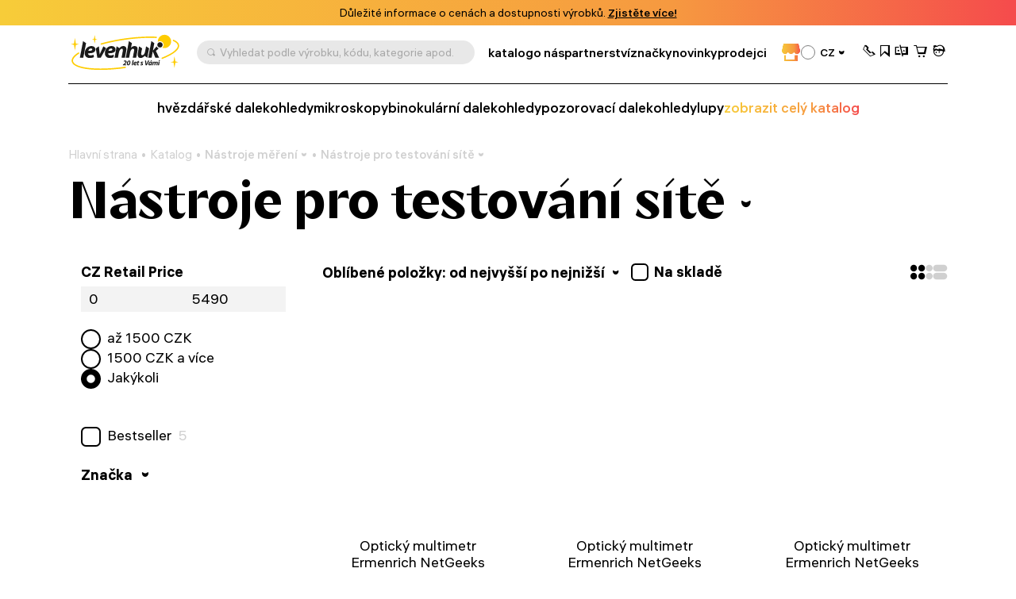

--- FILE ---
content_type: text/html; charset=UTF-8
request_url: https://cz.levenhukb2b.com/catalogue/nastroje-mereni/nastroje-pro-testovani-site/
body_size: 44422
content:

	<!DOCTYPE html>
	<html lang="cs">
	<head>
		<title>Nástroje pro testování sítě – Velkoobchod s optikou Levenhuk</title>
		<link rel='alternate' hreflang='pl' href='https://pl.levenhukb2b.com/catalogue/narzedzia-pomiarowe/narzedzia-do-testowania-sieci/'><link rel='alternate' hreflang='cs' href='https://cz.levenhukb2b.com/catalogue/nastroje-mereni/nastroje-pro-testovani-site/'><link rel='alternate' hreflang='it' href='https://it.levenhukb2b.com/catalogue/strumenti-di-misura/strumenti-per-test-di-rete/'><link rel='alternate' hreflang='bg' href='https://bg.levenhukb2b.com/catalogue/izmervatelni-instrumenti/testvashti-instrumenti-za-mrezha/'><link rel='alternate' hreflang='tr' href='https://tr.levenhukb2b.com/catalogue/olcum-aletleri/ag-test-cihazlari/'><link rel='alternate' hreflang='hu' href='https://hu.levenhukb2b.com/catalogue/meroeszkozok/halozati-teszteszkozok/'><link rel='alternate' hreflang='es' href='https://es.levenhukb2b.com/catalogue/herramientas-de-medicion/herramientas-para-comprobar-el-funcionamiento-de-la-red/'><link rel='alternate' hreflang='en' href='https://levenhukb2b.com/catalogue/measuring-tools/network-testing-tools/'>		<meta property=og:type content="website">
		<meta property=og:url content="https://cz.levenhukb2b.com/catalogue/nastroje-mereni/nastroje-pro-testovani-site/">
		<meta property=og:image
			  content="https://cz.levenhukb2b.com/local/templates/levenhuk/dist/upload/header/logo-black.svg">
		<meta property=og:title content="Nástroje pro testování sítě">
		<meta property=og:description content="Online store">
		<meta property=og:site_name content="Levenhuk B2B CZ">
		<meta property=og:locale content="cs_CZ">
		<meta http-equiv="Content-Type" content="text/html; charset=UTF-8">
<meta name="keywords" content="online store, order, buy">
<meta name="description" content="Online store">
<link rel="canonical" href="https://cz.levenhukb2b.com/catalogue/nastroje-mereni/nastroje-pro-testovani-site/">
<meta http-equiv="X-UA-Compatible" content="IE=edge" >
<meta name="viewport" content="width=device-width, initial-scale=1, shrink-to-fit=no">
<meta name="format-detection" content="telephone=no" >
<meta name="apple-mobile-web-app-capable" content="yes" >
<meta name="SKYPE_TOOLBAR" content="SKYPE_TOOLBAR_PARSER_COMPATIBLE" >
<script data-skip-moving="true">/* beautify preserve:start */!function(e,n){function r(){var e={elem:n.createElement("modernizr")}.elem.style;try{return e.fontSize="3ch",-1!==e.fontSize.indexOf("ch")}catch(e){return!1}}function t(){return"performance"in e}function a(){var n,r=e.crypto||e.msCrypto;if(r&&"getRandomValues"in r&&"Uint32Array"in e){var t=new Uint32Array(10),a=r.getRandomValues(t);n=a&&"number"==typeof a[0]}return!!n}var o=n.documentElement.className;o=o.replace("ua-no-js","ua-js"),t()&&a()&&r()?o+=" ua-modern":o+=" ua-no-modern",n.documentElement.className=o}(window,document);/* beautify preserve:end */</script>
<script data-skip-moving="true">(function(w, d, n) {var cl = "bx-core";var ht = d.documentElement;var htc = ht ? ht.className : undefined;if (htc === undefined || htc.indexOf(cl) !== -1){return;}var ua = n.userAgent;if (/(iPad;)|(iPhone;)/i.test(ua)){cl += " bx-ios";}else if (/Windows/i.test(ua)){cl += ' bx-win';}else if (/Macintosh/i.test(ua)){cl += " bx-mac";}else if (/Linux/i.test(ua) && !/Android/i.test(ua)){cl += " bx-linux";}else if (/Android/i.test(ua)){cl += " bx-android";}cl += (/(ipad|iphone|android|mobile|touch)/i.test(ua) ? " bx-touch" : " bx-no-touch");cl += w.devicePixelRatio && w.devicePixelRatio >= 2? " bx-retina": " bx-no-retina";if (/AppleWebKit/.test(ua)){cl += " bx-chrome";}else if (/Opera/.test(ua)){cl += " bx-opera";}else if (/Firefox/.test(ua)){cl += " bx-firefox";}ht.className = htc ? htc + " " + cl : cl;})(window, document, navigator);</script>


<link href="/bitrix/js/ui/design-tokens/dist/ui.design-tokens.min.css?173045091723463" type="text/css"  rel="stylesheet" >
<link href="/bitrix/js/ui/fonts/opensans/ui.font.opensans.min.css?17133565482320" type="text/css"  rel="stylesheet" >
<link href="/bitrix/js/main/popup/dist/main.popup.bundle.min.css?173045096226589" type="text/css"  rel="stylesheet" >
<link href="/bitrix/cache/css/s3/levenhuk/page_db9abf185b957c85c0aaa7065e4c1757/page_db9abf185b957c85c0aaa7065e4c1757_v1.css?1740568555297" type="text/css"  rel="stylesheet" >
<link href="/bitrix/cache/css/s3/levenhuk/template_5d458f72eaef581993b0037ac5fa3b08/template_5d458f72eaef581993b0037ac5fa3b08_v1.css?1762869655522947" type="text/css"  data-template-style="true" rel="stylesheet" >
<script type='text/javascript' data-skip-moving='true'>window['recaptchaOptions']={'size':'invisible','theme':'light','type':'image','lang':'cz','key':'6LfTWrIlAAAAAAHxDHTwoMWGkcWXhEwCu8hUD7mJ'};</script>
<script type="text/javascript" data-skip-moving="true">!function(e,a,r,t,n){function c(r){var t=a.getElementById(r);t&&(t.className.indexOf("g-recaptcha")<0||t.children.length||grecaptcha.render(r,{sitekey:e[n].key+"",theme:e[n].theme+"",size:e[n].size+"",type:e[n].type+""}))}if(!e[n]||!e[n].key)throw new Error("intervolga.recaptcha options not found");e.onRecaptchaSdkLoaded=function(){e[t].args=e[t].args||[];for(var a=0;a<e[t].args.length;a++){var r=e[t].args[a][0];c(r)}e[t]=function(e){c(e)}},e[t]=e[t]||function(){e[t].args=e[t].args||[],e[t].args.push(arguments);var c="recaptchaApiLoader";if(!a.getElementById(c)){var o=a.createElement(r);o.id=c,o.async=!0,o.src="//www.google.com/recaptcha/api.js?hl="+e[n].lang+"&onload=onRecaptchaSdkLoaded&render=explicit",a.head.appendChild(o)}}}(window,document,"script","renderRecaptchaById","recaptchaOptions");</script>




<script type="extension/settings" data-extension="currency.currency-core">{"region":"ru"}</script>



<link rel="apple-touch-icon" sizes="180x180" href="/apple-touch-icon.png">
<link rel="icon" type="image/png" sizes="32x32" href="/local/templates/levenhuk/favicons/favicon-32x32.png">
<link rel="icon" type="image/png" sizes="16x16" href="/local/templates/levenhuk/favicons/favicon-16x16.png">
<link rel="manifest" href="/local/templates/levenhuk/favicons/site.webmanifest">
<link rel="mask-icon" href="/local/templates/levenhuk/favicons/safari-pinned-tab.svg" color="#5bbad5">
<link rel="shortcut icon" href="/favicon.ico">
<meta name="msapplication-TileColor" content="#da532c">
<meta name="msapplication-config" content="/local/templates/levenhuk/favicons/browserconfig.xml">
<meta name="theme-color" content="#ffffff">
		<script data-skip-moving="true">
			!function (e, n) {
				function r()
				{
					var e = {
						elem: n.createElement("modernizr")
					}.elem.style;
					try
					{
						return e.fontSize = "3ch", -1 !== e.fontSize.indexOf("ch")
					} catch (e)
					{
						return !1
					}
				}

				function t()
				{
					var n, r = e.crypto || e.msCrypto;
					if (r && "getRandomValues" in r && "Uint32Array" in e)
					{
						var t = new Uint32Array(10),
							a = r.getRandomValues(t);
						n = a && "number" == typeof a[0]
					}
					return !!n
				}

				var a = n.documentElement.className;
				a = a.replace("ua-no-js", "ua-js"), "performance" in e && t() && r() || navigator.platform && /iPad|iPhone|iPod/.test(navigator.platform) && Promise && t() && r() ? a += " ua-modern" : a += " ua-no-modern", n.documentElement.className += " " + a
			}(window, document);
		</script>
		<script data-skip-moving="true">
			!function (o, n) {
				document.documentElement.className += "ontouchstart" in o || navigator.maxTouchPoints ? " ua-touch" : " ua-no-touch"
			}(window);
		</script>
	</head>

	<body>
	<div id="panel"></div>

	<noindex>
		<noscript class="page__alert"></noscript>
		<div class="page__alert visible-no-modern">
					</div>
	</noindex>
		<header class="header  "
			 >
				<div class="header__static">
			<div class="header__promo swiper" data-autoplay-delay="5000">
		<div class="swiper-wrapper">
												<div class="swiper-slide">
						<div class="bg-gradient text-center text-black fs-12 fs-md-14 p-4 p-md-8">
							Důležité informace o cenách a dostupnosti výrobků. <a class="d-inline-block fw-semibold cursor-pointer" href="/dulezite-informace-o-objednavkach/">Zjistěte více!</a>						</div>
					</div>
									</div>
	</div>
		</div>
		<div class="header__inner">
			<div class="container">
				<div class="header__row">
					<div class="header__burger" data-toggle="menu" data-target=".menu">
						<i class="fi fi_icon_burger pe-none"></i>
						<i class="fi fi_icon_close pe-none"></i>
					</div>
					<a class="header__logo" href="/">
	<img class="img img_lazy black lazyload"
		 src="/local/templates/levenhuk/images/header/logo-b-cz.svg"
		 data-no-defer
		 alt="Levenhuk">
</a>					<div class="header__search" data-toggle="search">
	<i class="fi fi_icon_search"></i>
	<span>Vyhledat podle výrobku, kódu, kategorie apod.</span>
</div>


					
	<nav class="header__pages">
									<a href="/catalogue/">katalog</a>
												<a href="/spolecnost">o nás</a>
												<a href="/partnerstvi">partnerství</a>
												<a href="/info/brands/">značky</a>
												<a href="/news/">novinky</a>
												<a href="/resellers">prodejci</a>
																		</nav>
					<div class="header__language">
										<a class="header__retail" href="https://cz.levenhuk.com/"
				   data-bs-toggle="tooltip"
				   data-bs-title="maloobchodní prodejna"
				   data-bs-container=".header">
					<i class="fi fi_icon_market"></i>
				</a>
										
	<div class="sku">
		<div class="dropdown">
			<div class="sku__trigger dropdown-toggle" data-bs-toggle="dropdown" aria-expanded="false">
																															<img data-lazyload class="lazyload sku__icon" src="[data-uri]" data-src="/upload/uf/142/1o8stmlo5mc00k316l7tqta9h0sbhs3r/Czech Republic.svg" alt="Czech">
												<div class="sku__text">CZ</div>
						<i class="fi fi_icon_chevron-down"></i>
																																																																		</div>
			<ul class="dropdown-menu">
															<li>
							<a class="a dropdown-item fs-18" href="https://bg.levenhukb2b.com/catalogue/izmervatelni-instrumenti/testvashti-instrumenti-za-mrezha/">
																	<img data-lazyload class="lazyload sku__icon" src="[data-uri]" data-src="/upload/uf/d31/fz7j98xkgr2g36agjtub16ew80jqc54t/Bulgaria.svg" alt="Bulgaria">
																BG							</a>
						</li>
																													<li>
							<a class="a dropdown-item fs-18" href="https://levenhukb2b.com/catalogue/measuring-tools/network-testing-tools/">
																	<img data-lazyload class="lazyload sku__icon" src="[data-uri]" data-src="/upload/uf/9ae/m5lfturh5rt5me8g6vkyixgszwjjvzsi/EU.svg" alt="Europe">
																EN							</a>
						</li>
																				<li>
							<a class="a dropdown-item fs-18" href="https://es.levenhukb2b.com/catalogue/herramientas-de-medicion/herramientas-para-comprobar-el-funcionamiento-de-la-red/">
																	<img data-lazyload class="lazyload sku__icon" src="[data-uri]" data-src="/upload/uf/b8b/7atuwunz14ge1ot30puer9ubi3hbey6v/ES.svg" alt="Spain">
																ES							</a>
						</li>
																				<li>
							<a class="a dropdown-item fs-18" href="https://hu.levenhukb2b.com/catalogue/meroeszkozok/halozati-teszteszkozok/">
																	<img data-lazyload class="lazyload sku__icon" src="[data-uri]" data-src="/upload/uf/034/s4vtucmlg6lty2p7omi58dpvcci2dy44/Hungary.svg" alt="Hungary">
																HU							</a>
						</li>
																				<li>
							<a class="a dropdown-item fs-18" href="https://it.levenhukb2b.com/catalogue/strumenti-di-misura/strumenti-per-test-di-rete/">
																	<img data-lazyload class="lazyload sku__icon" src="[data-uri]" data-src="/upload/uf/216/qoj4w0nbxh53xywt4uen73bqpd4z58uq/Italy.svg" alt="Italy">
																IT							</a>
						</li>
																				<li>
							<a class="a dropdown-item fs-18" href="https://pl.levenhukb2b.com/catalogue/narzedzia-pomiarowe/narzedzia-do-testowania-sieci/">
																	<img data-lazyload class="lazyload sku__icon" src="[data-uri]" data-src="/upload/uf/e79/ihm3y47fs2lj93tn1fakwdpeezfp098p/Poland.svg" alt="Poland">
																PL							</a>
						</li>
																				<li>
							<a class="a dropdown-item fs-18" href="https://tr.levenhukb2b.com/catalogue/olcum-aletleri/ag-test-cihazlari/">
																	<img data-lazyload class="lazyload sku__icon" src="[data-uri]" data-src="/upload/uf/f4d/hm7559m42l7rjau2k3xhnlbhknyc32zf/Turkey.svg" alt="Turkey">
																TR							</a>
						</li>
												</ul>
		</div>
	</div>

					</div>
					<div class="header__actions">
						<a class="header__actions-link d-md-none" href="#" data-toggle="search">
							<i class="fi fi_icon_search"></i>
						</a>
							<a class="header__actions-link" role="button" data-toggle="modal" href="javascript:void(0)"
	   data-href="/catalogue/nastroje-mereni/nastroje-pro-testovani-site/?AJAX_IID=request_call"
	   id="linkrequest_call"
	   data-target="#request_call"
	>
		<i class="fi fi_icon_phone"></i>
	</a>


						<a class="header__actions-link" href="/basket/favourites/"
						   title="Uloženo na později">
							<div class="header__badge d-none" data-counter-favorite></div>
							<i class="fi fi_icon_favorite"></i>
						</a>
						<a class="header__actions-link" href="/catalogue/compare.php"
						   title="Porovnat">
							<div class="header__badge d-none" data-counter-compare></div>
							<i class="fi fi_icon_compare"></i>
						</a>
						<a class="header__actions-link fs-18" href="/basket/">
							<div class="header__badge d-none" data-counter-basket></div>
							<i class="fi fi_icon_cart"></i>
						</a>
						
<div class="header__dropdown dropdown">
	<a class="header__actions-link" href="/auth/">
		<i class="fi fi_icon_user"></i>
	</a>
	<!--'start_frame_cache_iIjGFB'-->					
	<div class="header__dropdown-menu dropdown-menu">
										<a class="a dropdown-item" href="/auth/">
				Přihlásit se							</a>
								<a class="a dropdown-item" href="/auth/registration/">
				Nemáte účet? Zaregistrovat							</a>
						</div>
			<!--'end_frame_cache_iIjGFB'--></div>
					</div>
				</div>
				<hr class="d-none d-md-block">
				<div class="header__toolbar">
			<a href="/catalogue/hvezdarske-dalekohledy/"
		   class="">
			hvězdářské dalekohledy		</a>
			<a href="/catalogue/mikroskopy/"
		   class="">
			mikroskopy		</a>
			<a href="/catalogue/binokularni-dalekohledy/"
		   class="">
			binokulární dalekohledy		</a>
			<a href="/catalogue/pozorovaci-dalekohledy/"
		   class="">
			pozorovací dalekohledy		</a>
			<a href="/catalogue/lupy/"
		   class="">
			lupy		</a>
		<a class="text-gradient" href="/catalogue/">zobrazit celý katalog</a>
</div>

			</div>
		</div>
		<div class="menu">
			<div class="container">
				<ul class="menu__list">
					
	<li>
		<a href="/catalogue/"
		   class="">
			katalog		</a>
	</li>
	<li>
		<a href="/spolecnost/"
		   class="">
			společnost		</a>
	</li>
	<li>
		<a href="/partnerstvi/"
		   class="">
			partnerstvi		</a>
	</li>
	<li>
		<a href="/info/brands/"
		   class="">
			značky		</a>
	</li>
	<li>
		<a href="/smluvni-podminky/"
		   class="">
			smluvní podmínky		</a>
	</li>
	<li>
		<a href="/news/"
		   class="">
			novinky		</a>
	</li>
	<li>
		<a href="/blog/"
		   class="">
			dobré vědět		</a>
	</li>
	<li>
		<a href="/resellers/"
		   class="">
			prodejci		</a>
	</li>
	<li>
		<a href="/company/contact-us/"
		   class="">
			napište nám		</a>
	</li>
	<li>
		<a href="https://cz.levenhuk.com/"
		   class="menu__gradient">
			maloobchodní prodejna		</a>
	</li>

				</ul>
				<div class="menu__footer">
											<a class="menu__phone" href="tel:+420737004919">+420 737 004 919</a>
										<div class="menu__language">
						
	<div class="sku">
		<div class="dropdown">
			<div class="sku__trigger dropdown-toggle" data-bs-toggle="dropdown" aria-expanded="false">
																															<img data-lazyload class="lazyload sku__icon" src="[data-uri]" data-src="/upload/uf/142/1o8stmlo5mc00k316l7tqta9h0sbhs3r/Czech Republic.svg" alt="Czech">
												<div class="sku__text">CZ</div>
						<i class="fi fi_icon_chevron-down"></i>
																																																																		</div>
			<ul class="dropdown-menu">
															<li>
							<a class="a dropdown-item fs-18" href="https://bg.levenhukb2b.com/catalogue/izmervatelni-instrumenti/testvashti-instrumenti-za-mrezha/">
																	<img data-lazyload class="lazyload sku__icon" src="[data-uri]" data-src="/upload/uf/d31/fz7j98xkgr2g36agjtub16ew80jqc54t/Bulgaria.svg" alt="Bulgaria">
																BG							</a>
						</li>
																													<li>
							<a class="a dropdown-item fs-18" href="https://levenhukb2b.com/catalogue/measuring-tools/network-testing-tools/">
																	<img data-lazyload class="lazyload sku__icon" src="[data-uri]" data-src="/upload/uf/9ae/m5lfturh5rt5me8g6vkyixgszwjjvzsi/EU.svg" alt="Europe">
																EN							</a>
						</li>
																				<li>
							<a class="a dropdown-item fs-18" href="https://es.levenhukb2b.com/catalogue/herramientas-de-medicion/herramientas-para-comprobar-el-funcionamiento-de-la-red/">
																	<img data-lazyload class="lazyload sku__icon" src="[data-uri]" data-src="/upload/uf/b8b/7atuwunz14ge1ot30puer9ubi3hbey6v/ES.svg" alt="Spain">
																ES							</a>
						</li>
																				<li>
							<a class="a dropdown-item fs-18" href="https://hu.levenhukb2b.com/catalogue/meroeszkozok/halozati-teszteszkozok/">
																	<img data-lazyload class="lazyload sku__icon" src="[data-uri]" data-src="/upload/uf/034/s4vtucmlg6lty2p7omi58dpvcci2dy44/Hungary.svg" alt="Hungary">
																HU							</a>
						</li>
																				<li>
							<a class="a dropdown-item fs-18" href="https://it.levenhukb2b.com/catalogue/strumenti-di-misura/strumenti-per-test-di-rete/">
																	<img data-lazyload class="lazyload sku__icon" src="[data-uri]" data-src="/upload/uf/216/qoj4w0nbxh53xywt4uen73bqpd4z58uq/Italy.svg" alt="Italy">
																IT							</a>
						</li>
																				<li>
							<a class="a dropdown-item fs-18" href="https://pl.levenhukb2b.com/catalogue/narzedzia-pomiarowe/narzedzia-do-testowania-sieci/">
																	<img data-lazyload class="lazyload sku__icon" src="[data-uri]" data-src="/upload/uf/e79/ihm3y47fs2lj93tn1fakwdpeezfp098p/Poland.svg" alt="Poland">
																PL							</a>
						</li>
																				<li>
							<a class="a dropdown-item fs-18" href="https://tr.levenhukb2b.com/catalogue/olcum-aletleri/ag-test-cihazlari/">
																	<img data-lazyload class="lazyload sku__icon" src="[data-uri]" data-src="/upload/uf/f4d/hm7559m42l7rjau2k3xhnlbhknyc32zf/Turkey.svg" alt="Turkey">
																TR							</a>
						</li>
												</ul>
		</div>
	</div>

					</div>
				</div>
			</div>
		</div>
		<div class="search">
	<div class="container">
		<div class="search__header">
			<div class="search__input-wrapper">
				<i class="fi fi_icon_search"></i>
				<input class="search__input" maxlength="255">
			</div>
			<button class="search__close" data-close-search>
				<i class="fi fi_icon_close"></i>
			</button>
		</div>
		<div class="search__body custom-scroll-bar">
			<div class="search__content"></div>
		</div>
	</div>
</div>
	</header>

			<main class="main mt-16 mt-sm-24 mt-md-48">
			<div class="">
				<div class="container">
					<div class="breadcrumb offset"><div class="swiper"><div class="swiper-wrapper" itemscope itemtype="https://schema.org/BreadcrumbList" aria-live="polite"><div class="swiper-slide" itemprop="itemListElement" itemscope itemtype="https://schema.org/ListItem"><div class="breadcrumb__item"><a class="a" itemprop="item" href="/">Hlavní strana<span itemprop="name" hidden>Hlavní strana</span></a><meta itemprop="position" content="1" ></div></div><div class="swiper-slide" itemprop="itemListElement" itemscope itemtype="https://schema.org/ListItem"><div class="breadcrumb__item"><a class="a" itemprop="item" href="/catalogue/">Katalog<span itemprop="name" hidden>Katalog</span></a><meta itemprop="position" content="2" ></div></div><div class="swiper-slide" itemprop="itemListElement" itemscope itemtype="https://schema.org/ListItem"><div class="breadcrumb__item"><div class="breadcrumb__dropdown dropdown"><a class="dropdown-toggle" itemprop="item" data-hover="dropdown" href="/catalogue/nastroje-mereni/">Nástroje měření<span itemprop="name" hidden>Nástroje měření</span><i class="fi fi_icon_chevron-down"></i></a><div class="dropdown-menu"><div class="custom-scroll-bar"><a class="dropdown-item d-md-none" href="/catalogue/nastroje-mereni/">Nástroje měření</a><a class="dropdown-item" href="/catalogue/hvezdarske-dalekohledy/">Hvězdářské dalekohledy</a><a class="dropdown-item" href="/catalogue/mikroskopy/">Mikroskopy</a><a class="dropdown-item" href="/catalogue/binokularni-dalekohledy/">Binokulární dalekohledy</a><a class="dropdown-item" href="/catalogue/pozorovaci-dalekohledy/">Pozorovací dalekohledy</a><a class="dropdown-item" href="/catalogue/lupy/">Lupy</a><a class="dropdown-item" href="/catalogue/monokularni-dalekohledy/">Monokulární dalekohledy</a><a class="dropdown-item" href="/catalogue/zarizeni-pro-nocni-videni/">Zařízení pro noční vidění</a><a class="dropdown-item" href="/catalogue/tlakomery-a-meteostanice/">Tlakoměry a meteostanice</a><a class="dropdown-item" href="/catalogue/opticke-sady-pro-deti-levenhuk-labzz/">Optické sady pro děti Levenhuk LabZZ</a><a class="dropdown-item" href="/catalogue/prislusenstvi/">Příslušenství</a><a class="dropdown-item" href="/catalogue/ostatni/">Ostatní</a><a class="dropdown-item" href="/catalogue/bestsellers/">Bestsellery</a></div></div></div><meta itemprop="position" content="3" ></div></div><div class="swiper-slide" itemprop="itemListElement" itemscope itemtype="https://schema.org/ListItem"><div class="breadcrumb__item"><div class="breadcrumb__dropdown dropdown"><a class="dropdown-toggle" itemprop="item" data-hover="dropdown" href="/catalogue/nastroje-mereni/nastroje-pro-testovani-site/">Nástroje pro testování sítě<span itemprop="name" hidden>Nástroje pro testování sítě</span><i class="fi fi_icon_chevron-down"></i></a><div class="dropdown-menu"><div class="custom-scroll-bar"><a class="dropdown-item d-md-none" href="/catalogue/nastroje-mereni/nastroje-pro-testovani-site/">Nástroje pro testování sítě</a><a class="dropdown-item" href="/catalogue/nastroje-mereni/stavebni-dalkomery/">Stavební dálkoměry</a><a class="dropdown-item" href="/catalogue/nastroje-mereni/pasmova-meridla/">Nástroje pro měření vzdálenosti</a><a class="dropdown-item" href="/catalogue/nastroje-mereni/laserove-vodovahy/">Laserové vodováhy</a><a class="dropdown-item" href="/catalogue/nastroje-mereni/automaticke-opticke-urovne/">Automatické optické úrovně</a><a class="dropdown-item" href="/catalogue/nastroje-mereni/nedestruktivni-testovaci-zarizeni/">Nedestruktivní testovací zařízení</a><a class="dropdown-item" href="/catalogue/nastroje-mereni/digitalni-vodovahy-a-uhlomery/">Digitální vodováhy a úhloměry</a><a class="dropdown-item" href="/catalogue/nastroje-mereni/stavebni-detektory/">Stavební detektory</a><a class="dropdown-item" href="/catalogue/nastroje-mereni/merice-vlhkosti-detektory-vlhkosti/">Měřiče vlhkosti (detektory vlhkosti)</a><a class="dropdown-item" href="/catalogue/nastroje-mereni/elektricke-merici-pristroje/">Elektrické měřicí přístroje</a><a class="dropdown-item" href="/catalogue/nastroje-mereni/endoskopy/">Endoskopy</a><a class="dropdown-item" href="/catalogue/nastroje-mereni/testery-kvality-vody/">Testery kvality vody</a><a class="dropdown-item" href="/catalogue/nastroje-mereni/merici-kolecka/">Měřicí kolečka</a><a class="dropdown-item" href="/catalogue/nastroje-mereni/environmentalni-merice/">Environmentální měřiče</a><a class="dropdown-item" href="/catalogue/nastroje-mereni/ostatni/">Ostatní</a></div></div></div><meta itemprop="position" content="4" ></div></div></div></div></div>														</div>
			</div>
	<div class="container">	<div class="catalog-menu mb-32 pb-md-8">
		<div class="catalog-menu__current">
			<a class="a" href="javascript:void(0)">
				<h1 class="d-inline">Nástroje pro testování sítě</h1>
			</a>
			<i class="fi fi_icon_chevron-down"></i>
		</div>
									<i class="fi fi_icon_settings d-lg-none" data-toggle="catalog.sidebar"></i>
						<div class="catalog-menu__dropdown">
				<ul class="catalog-menu__list list-unstyled">
											<li>
							<a class="a" href="/catalogue/nastroje-mereni/stavebni-dalkomery/">Stavební dálkoměry</a>
						</li>
											<li>
							<a class="a" href="/catalogue/nastroje-mereni/pasmova-meridla/">Nástroje pro měření vzdálenosti</a>
						</li>
											<li>
							<a class="a" href="/catalogue/nastroje-mereni/laserove-vodovahy/">Laserové vodováhy</a>
						</li>
											<li>
							<a class="a" href="/catalogue/nastroje-mereni/automaticke-opticke-urovne/">Automatické optické úrovně</a>
						</li>
											<li>
							<a class="a" href="/catalogue/nastroje-mereni/nedestruktivni-testovaci-zarizeni/">Nedestruktivní testovací zařízení</a>
						</li>
											<li>
							<a class="a" href="/catalogue/nastroje-mereni/digitalni-vodovahy-a-uhlomery/">Digitální vodováhy a úhloměry</a>
						</li>
											<li>
							<a class="a" href="/catalogue/nastroje-mereni/stavebni-detektory/">Stavební detektory</a>
						</li>
											<li>
							<a class="a" href="/catalogue/nastroje-mereni/merice-vlhkosti-detektory-vlhkosti/">Měřiče vlhkosti (detektory vlhkosti)</a>
						</li>
											<li>
							<a class="a" href="/catalogue/nastroje-mereni/elektricke-merici-pristroje/">Elektrické měřicí přístroje</a>
						</li>
											<li>
							<a class="a" href="/catalogue/nastroje-mereni/endoskopy/">Endoskopy</a>
						</li>
											<li>
							<a class="a" href="/catalogue/nastroje-mereni/testery-kvality-vody/">Testery kvality vody</a>
						</li>
											<li>
							<a class="a" href="/catalogue/nastroje-mereni/merici-kolecka/">Měřicí kolečka</a>
						</li>
											<li>
							<a class="a" href="/catalogue/nastroje-mereni/environmentalni-merice/">Environmentální měřiče</a>
						</li>
											<li>
							<a class="a" href="/catalogue/nastroje-mereni/ostatni/">Ostatní</a>
						</li>
									</ul>
			</div>
			</div>

	<div class="catalog">
		<div class="catalog__sidebar">
							
	<div class="catalog__sidebar-inner" id="catalog-sidebar_filter">
		<div class="catalog__sidebar-header">
			<span>Filtry</span>
			<i class="fi fi_icon_close" data-event="close_sidebar"></i>
		</div>
		<div class="catalog__sidebar-filters">
			<form name="MAX_SMART_FILTER_form" action="/catalogue/nastroje-mereni/nastroje-pro-testovani-site/" method="get">
				<div class="filter">
										
<div class="filter__price" id="filter625">
	<div class="fs-18 fw-bold mb-8">CZ Retail Price</div>
	<div class="range-slider" data-float="2" data-min="0" data-max="5490">
		<div class="range-slider__header">
			<div class="form-control-wrapper">
				<input
						class="form-control"
						name="MAX_SMART_FILTER_P625_MIN"
						id="MAX_SMART_FILTER_P625_MIN"
						value="0"
						type="text" data-type="range"
						data-event="change_filter"
						data-event-type="ajax"
						data-input-min="true"
						placeholder="0"
				>
			</div>
			<div class="form-control-wrapper">
				<input
						class="form-control"
						name="MAX_SMART_FILTER_P625_MAX"
						id="MAX_SMART_FILTER_P625_MAX"
						value="5490"
						data-event="change_filter"
						data-event-type="ajax"
						data-input-max="true"
						type="text" data-type="range"
						placeholder="5490"
				>
			</div>
		</div>
					<div class="range-slider__list" data-list-radio>
									<div class="form-check form-radio">
						<input
								class="form-check__input form-check-input"
								type="radio" data-event="change_price"
								id="f3f18bf9721d222279664f6239dc367c"
								name="MAX_SMART_FILTER_P625_MINMAX_SMART_FILTER_P625_MAX"
								value="379-1500"
																				>
						<label class="form-check__label form-check-label" for="f3f18bf9721d222279664f6239dc367c">
							až <span>1500</span> CZK						</label>
					</div>
									<div class="form-check form-radio">
						<input
								class="form-check__input form-check-input"
								type="radio" data-event="change_price"
								id="ffbad8303bfaef505b4189d31456a32a"
								name="MAX_SMART_FILTER_P625_MINMAX_SMART_FILTER_P625_MAX"
								value="1500-5490"
																				>
						<label class="form-check__label form-check-label" for="ffbad8303bfaef505b4189d31456a32a">
							<span>1500</span> CZK a více						</label>
					</div>
									<div class="form-check form-radio">
						<input
								class="form-check__input form-check-input"
								type="radio" data-event="change_price"
								id="d466ff42f9083990b9f6f4696c32450e"
								name="MAX_SMART_FILTER_P625_MINMAX_SMART_FILTER_P625_MAX"
								value="0-5490"
							checked													>
						<label class="form-check__label form-check-label" for="d466ff42f9083990b9f6f4696c32450e">
							Jakýkoli						</label>
					</div>
							</div>
			</div>
</div>

<div class="filter__section " data-prop_code="is_hot" data-prop-id="13530">
	<div class="filter__item">
		<div class="form-check">
			<input type="hidden" name="MAX_SMART_FILTER_13530_MIN" value="0">
			<input class="form-check__input form-check-input" type="checkbox" data-type="checkbox"
			       name="MAX_SMART_FILTER_13530_MIN"
			       id="MAX_SMART_FILTER_13530_MIN"
			       value="1"
												  data-event="change_filter">
			<label class="form-check__label form-check-label" for="MAX_SMART_FILTER_13530_MIN">
				Bestseller				                    <span class="filter__count">5</span>
							</label>
			<input
				type="hidden" data-type="checkbox"
				name="MAX_SMART_FILTER_13530_MAX"
				id="MAX_SMART_FILTER_13530_MAX"
				value="1"
			>
		</div>
			</div>
</div>


	<div class="filter__section " data-prop_code="reference_parameter_1022" data-prop-id="5851">
		<div class="filter__header-wrapper">
			<a class="filter__header collapsed" data-bs-toggle="collapse"
			   data-event="collapse_filter" href="#filter-section-5851">
				<span>Značka</span>
				<i class="fi fi_icon_chevron-down"></i>
			</a>
					</div>
		<div class="filter__collapse collapse" id="filter-section-5851">
			<div class="pt-8">
				                    
<div class="filter__item">
	<div class="form-check">
		<input class="form-check__input form-check-input" type="checkbox"
		       value="Y"
		       name="MAX_SMART_FILTER_5851_831486770"
		       id="MAX_SMART_FILTER_5851_831486770"
		       data-event="change_filter" data-type="checkbox"
						data-is-brand="true"			>
		<label class="form-check__label form-check-label" for="MAX_SMART_FILTER_5851_831486770">
							Ermenrich										<span class="filter__count">17</span>
					</label>
	</div>
</div>							</div>
                    </div>
	</div>
				</div>
			</form>
		</div>
		<div class="catalog__sidebar-controls px-16">
						<div class="text-muted mb-16 d-none" id="catalog-filter_founded">
				Nalezeno <span id="catalog-filter_founded_count"></span> výrobku/ů			</div>
			<a class="btn btn-primary-black btn-sm fs-14 fs-md-18 opacity-0 pe-none" role="button"
			   href="/catalogue/nastroje-mereni/nastroje-pro-testovani-site/" id="catalog-filter_control_reset"
			   data-content="Resetovat">
				Resetovat			</a>
			<a class="btn btn-outline-dark btn-sm fs-14 fs-md-18 d-lg-none" role="button" href="javascript:void(0)" data-event="close_sidebar">
				Zobrazit				<div class="badge badge-dark ms-4" id="catalog-filter_founded_count_mobile"></div>
			</a>
		</div>
	</div>
			</div>
		<div class="catalog__content">
			<div class="mb-48 d-flex justify-content-between align-items-sm-center" id="catalog-top_filter">
				<div class="row g-12 align-items-center">
					<div class="col-auto">
						
<div class="dropdown">
	<a class="dropdown-toggle fw-bold text-decoration-none fs-18" data-bs-toggle="dropdown" aria-expanded="false" href>
		Oblíbené položky: od nejvyšší po nejnižší		<i class="fi fi_icon_chevron-down"></i>
	</a>
	<div class="dropdown-menu">
					<a class="dropdown-item fw-semibold text-decoration-none" href="/catalogue/nastroje-mereni/nastroje-pro-testovani-site/?sort_by=PROPERTY_SORTING_PRICE&sort_order=DESC">
				Cena: od nejvyšší po nejnižší			</a>
					<a class="dropdown-item fw-semibold text-decoration-none" href="/catalogue/nastroje-mereni/nastroje-pro-testovani-site/?sort_by=PROPERTY_SORTING_PRICE&sort_order=ASC">
				Cena: od nejnižší po nejvyšší			</a>
			</div>
</div>
					</div>
					<div class="col-auto">
									<div class="form-check">
				<input class="form-check__input form-check-input" type="checkbox" data-type="checkbox"
					value="Y"
					name="MAX_SMART_FILTER_5461_3984279820"
					id="MAX_SMART_FILTER_5461_3984279820"
															data-event="change_filter">
				<label class="form-check__label form-check-label" for="MAX_SMART_FILTER_5461_3984279820">
					<span class="fw-bold fs-18">
						Na skladě					</span>
				</label>
			</div>
							</div>
				</div>
					<div class="d-flex align-items-sm-center gap-8">
					<button class="catalog__view-button active" href="javascript:void(0);"
			        >
				<i class="fi fi_icon_view-card"></i>
			</button>
					<button class="catalog__view-button " href="/catalogue/nastroje-mereni/nastroje-pro-testovani-site/?view=row"
			         onclick="window.location = this.getAttribute('href');" >
				<i class="fi fi_icon_view-row"></i>
			</button>
			</div>
			</div>
			<div id="wd-top-description" class="fs-16 mb-32 wd_seo_description_main"></div><div class="series" id="catalog-filter_series">
	</div>
<div id="catalog_items">
	<div class="mb-48 pb-md-24" >
					<div class="row" data-entity="container-1">
		
						<!-- items-container -->
													<div class="col-6 col-xl-4" data-entity="items-row">
	<div class="catalog-card product-control" id="bx_3966226736_77943_7e1b8e3524755c391129a9d7e6f2d206">
		<div class="catalog-card__feature-list"></div>
		<a class="catalog-card__image" href="#">
			<div class="catalog-card__image-inner">
				<div class="image image_size_190x190 text-center">
					<div class="image__inner">
						<img data-lazyload class="img img_lazy lazyload" src="[data-uri]" data-src="/upload/iv_resize_cache/iblock/6f7/gdh04mqfye14hc9bp0rl24m4n804ap4x/82559_ermenrich-netgeeks-nu40-optical-multimeter_00_190_1902091d7d06ca356a0b8fb0cb83330575d.webp" alt="snímek optický multimetr Ermenrich NetGeeks NU40">
					</div>
				</div>
				<div class="catalog-card__preview" data-src="/upload/iv_resize_cache/iblock/6f7/gdh04mqfye14hc9bp0rl24m4n804ap4x/82559_ermenrich-netgeeks-nu40-optical-multimeter_00_570_570bcf45587667c94b9a62dc06225df2292.webp"></div>
				<div class="catalog-card__margin"></div>
			</div>
		</a>
		<div class="catalog-card__promotion"></div>
		<div class="catalog-card__article"></div>
		<a class="catalog-card__title" href="#">Optický multimetr Ermenrich NetGeeks NU40</a>
		<div class="catalog-card__price"></div>
		<div class="catalog-card__sku">
		</div>
		<div class="catalog-card__actions ">
			<button class="catalog-card__action">
				<i class="fi fi_icon_favorite"></i>
			</button>
			<div class="catalog-card__counter">
				<button class="catalog-card__cart">
					<i class="fi fi_icon_cart"></i>
				</button>
				<div class="counter d-none">
					<div class="counter__minus">
						<button>
							<div class="counter__inner"><i class="fi fi_icon_minus"></i></div>
						</button>
					</div>
					<input class="counter__input" value="0">
					<div class="counter__plus">
						<button>
							<div class="counter__inner"><i class="fi fi_icon_plus"></i></div>
						</button>
					</div>
				</div>
			</div>
			<button class="catalog-card__action">
				<i class="fi fi_icon_compare"></i>
			</button>
		</div>
	</div>
</div><div class="col-6 col-xl-4" data-entity="items-row">
	<div class="catalog-card product-control" id="bx_3966226736_77944_362ce596257894d11ab5c1d73d13c755">
		<div class="catalog-card__feature-list"></div>
		<a class="catalog-card__image" href="#">
			<div class="catalog-card__image-inner">
				<div class="image image_size_190x190 text-center">
					<div class="image__inner">
						<img data-lazyload class="img img_lazy lazyload" src="[data-uri]" data-src="/upload/iv_resize_cache/iblock/bbb/9i2nscq42ksgcs0cwhpjrcu20ym91yc9/82557_ermenrich-netgeeks-nu30-optical-multimeter_00_190_1909cde262814415391fe2f5b03dc3e4e22.webp" alt="snímek optický multimetr Ermenrich NetGeeks NU30">
					</div>
				</div>
				<div class="catalog-card__preview" data-src="/upload/iv_resize_cache/iblock/bbb/9i2nscq42ksgcs0cwhpjrcu20ym91yc9/82557_ermenrich-netgeeks-nu30-optical-multimeter_00_570_570678ed19e247dca8748ec7fec1fe732e8.webp"></div>
				<div class="catalog-card__margin"></div>
			</div>
		</a>
		<div class="catalog-card__promotion"></div>
		<div class="catalog-card__article"></div>
		<a class="catalog-card__title" href="#">Optický multimetr Ermenrich NetGeeks NU30</a>
		<div class="catalog-card__price"></div>
		<div class="catalog-card__sku">
		</div>
		<div class="catalog-card__actions ">
			<button class="catalog-card__action">
				<i class="fi fi_icon_favorite"></i>
			</button>
			<div class="catalog-card__counter">
				<button class="catalog-card__cart">
					<i class="fi fi_icon_cart"></i>
				</button>
				<div class="counter d-none">
					<div class="counter__minus">
						<button>
							<div class="counter__inner"><i class="fi fi_icon_minus"></i></div>
						</button>
					</div>
					<input class="counter__input" value="0">
					<div class="counter__plus">
						<button>
							<div class="counter__inner"><i class="fi fi_icon_plus"></i></div>
						</button>
					</div>
				</div>
			</div>
			<button class="catalog-card__action">
				<i class="fi fi_icon_compare"></i>
			</button>
		</div>
	</div>
</div><div class="col-6 col-xl-4" data-entity="items-row">
	<div class="catalog-card product-control" id="bx_3966226736_77945_c80764dfaf26ca80162484593ec7c29b">
		<div class="catalog-card__feature-list"></div>
		<a class="catalog-card__image" href="#">
			<div class="catalog-card__image-inner">
				<div class="image image_size_190x190 text-center">
					<div class="image__inner">
						<img data-lazyload class="img img_lazy lazyload" src="[data-uri]" data-src="/upload/iv_resize_cache/iblock/841/pgvk1wrnjxmvlx1kyod9ek4h6umlm0q3/82558_ermenrich-netgeeks-nu20-optical-multimeter_00_190_1902d53adfa9b71d6201e8ab5e3ba4db3eb.webp" alt="foto optický multimetr Ermenrich NetGeeks NU20">
					</div>
				</div>
				<div class="catalog-card__preview" data-src="/upload/iv_resize_cache/iblock/841/pgvk1wrnjxmvlx1kyod9ek4h6umlm0q3/82558_ermenrich-netgeeks-nu20-optical-multimeter_00_570_570111ec49bc22ce38f56dd2d892119464a.webp"></div>
				<div class="catalog-card__margin"></div>
			</div>
		</a>
		<div class="catalog-card__promotion"></div>
		<div class="catalog-card__article"></div>
		<a class="catalog-card__title" href="#">Optický multimetr Ermenrich NetGeeks NU20</a>
		<div class="catalog-card__price"></div>
		<div class="catalog-card__sku">
		</div>
		<div class="catalog-card__actions ">
			<button class="catalog-card__action">
				<i class="fi fi_icon_favorite"></i>
			</button>
			<div class="catalog-card__counter">
				<button class="catalog-card__cart">
					<i class="fi fi_icon_cart"></i>
				</button>
				<div class="counter d-none">
					<div class="counter__minus">
						<button>
							<div class="counter__inner"><i class="fi fi_icon_minus"></i></div>
						</button>
					</div>
					<input class="counter__input" value="0">
					<div class="counter__plus">
						<button>
							<div class="counter__inner"><i class="fi fi_icon_plus"></i></div>
						</button>
					</div>
				</div>
			</div>
			<button class="catalog-card__action">
				<i class="fi fi_icon_compare"></i>
			</button>
		</div>
	</div>
</div><div class="col-6 col-xl-4" data-entity="items-row">
	<div class="catalog-card product-control" id="bx_3966226736_78038_d0fb066f64e2309c4b241a491f76c62e">
		<div class="catalog-card__feature-list"></div>
		<a class="catalog-card__image" href="#">
			<div class="catalog-card__image-inner">
				<div class="image image_size_190x190 text-center">
					<div class="image__inner">
						<img data-lazyload class="img img_lazy lazyload" src="[data-uri]" data-src="/upload/iv_resize_cache/iblock/2f9/vmgzo30v657vk4hcqxkk03aunx9r01iv/82556_ermenrich-netgeeks-nu10-optical-multimeter_00_190_190ba6686cc495875077952f4725f974c14.webp" alt="fotografie optický multimetr Ermenrich NetGeeks NU10">
					</div>
				</div>
				<div class="catalog-card__preview" data-src="/upload/iv_resize_cache/iblock/2f9/vmgzo30v657vk4hcqxkk03aunx9r01iv/82556_ermenrich-netgeeks-nu10-optical-multimeter_00_570_57009b33f87d45d9840a9c1bfbad9d001ab.webp"></div>
				<div class="catalog-card__margin"></div>
			</div>
		</a>
		<div class="catalog-card__promotion"></div>
		<div class="catalog-card__article"></div>
		<a class="catalog-card__title" href="#">Optický multimetr Ermenrich NetGeeks NU10</a>
		<div class="catalog-card__price"></div>
		<div class="catalog-card__sku">
		</div>
		<div class="catalog-card__actions ">
			<button class="catalog-card__action">
				<i class="fi fi_icon_favorite"></i>
			</button>
			<div class="catalog-card__counter">
				<button class="catalog-card__cart">
					<i class="fi fi_icon_cart"></i>
				</button>
				<div class="counter d-none">
					<div class="counter__minus">
						<button>
							<div class="counter__inner"><i class="fi fi_icon_minus"></i></div>
						</button>
					</div>
					<input class="counter__input" value="0">
					<div class="counter__plus">
						<button>
							<div class="counter__inner"><i class="fi fi_icon_plus"></i></div>
						</button>
					</div>
				</div>
			</div>
			<button class="catalog-card__action">
				<i class="fi fi_icon_compare"></i>
			</button>
		</div>
	</div>
</div><div class="col-6 col-xl-4" data-entity="items-row">
	<div class="catalog-card product-control" id="bx_3966226736_78670_8e8f6cea7f5e44ced2966cbefca3ecfa">
		<div class="catalog-card__feature-list"></div>
		<a class="catalog-card__image" href="#">
			<div class="catalog-card__image-inner">
				<div class="image image_size_190x190 text-center">
					<div class="image__inner">
						<img data-lazyload class="img img_lazy lazyload" src="[data-uri]" data-src="/upload/iv_resize_cache/iblock/526/zrqjmt08ppudtydh7juvus904xumrnuy/82540_85300_ermenrich-netgeeks-np10-cable-poe-tester_00_190_190a88d89cc40c2596ce25f7d7d6cf939db.webp" alt="snímek tester kabelů a PoE Ermenrich NetGeeks NP10">
					</div>
				</div>
				<div class="catalog-card__preview" data-src="/upload/iv_resize_cache/iblock/526/zrqjmt08ppudtydh7juvus904xumrnuy/82540_85300_ermenrich-netgeeks-np10-cable-poe-tester_00_570_57020dffcea42299c8693783c6d6fdbed3d.webp"></div>
				<div class="catalog-card__margin"></div>
			</div>
		</a>
		<div class="catalog-card__promotion"></div>
		<div class="catalog-card__article"></div>
		<a class="catalog-card__title" href="#">Tester kabelů a PoE Ermenrich NetGeeks NP10</a>
		<div class="catalog-card__price"></div>
		<div class="catalog-card__sku">
		</div>
		<div class="catalog-card__actions ">
			<button class="catalog-card__action">
				<i class="fi fi_icon_favorite"></i>
			</button>
			<div class="catalog-card__counter">
				<button class="catalog-card__cart">
					<i class="fi fi_icon_cart"></i>
				</button>
				<div class="counter d-none">
					<div class="counter__minus">
						<button>
							<div class="counter__inner"><i class="fi fi_icon_minus"></i></div>
						</button>
					</div>
					<input class="counter__input" value="0">
					<div class="counter__plus">
						<button>
							<div class="counter__inner"><i class="fi fi_icon_plus"></i></div>
						</button>
					</div>
				</div>
			</div>
			<button class="catalog-card__action">
				<i class="fi fi_icon_compare"></i>
			</button>
		</div>
	</div>
</div><div class="col-6 col-xl-4" data-entity="items-row">
	<div class="catalog-card product-control" id="bx_3966226736_78671_0f73996d13437b0b91038138616a89fe">
		<div class="catalog-card__feature-list"></div>
		<a class="catalog-card__image" href="#">
			<div class="catalog-card__image-inner">
				<div class="image image_size_190x190 text-center">
					<div class="image__inner">
						<img data-lazyload class="img img_lazy lazyload" src="[data-uri]" data-src="/upload/iv_resize_cache/iblock/983/l3i5o87lbo72vzts200k30gah7sc8am0/82555_ermenrich-netgeeks-nl70-cable-length-tester_00_190_190654dd8aabb567b57d30486a8e5b5cf9d.webp" alt="obrázek tester délky kabelů Ermenrich NetGeeks NL70">
					</div>
				</div>
				<div class="catalog-card__preview" data-src="/upload/iv_resize_cache/iblock/983/l3i5o87lbo72vzts200k30gah7sc8am0/82555_ermenrich-netgeeks-nl70-cable-length-tester_00_570_57001335dfd6f8a204935e6be6da1d97fe2.webp"></div>
				<div class="catalog-card__margin"></div>
			</div>
		</a>
		<div class="catalog-card__promotion"></div>
		<div class="catalog-card__article"></div>
		<a class="catalog-card__title" href="#">Tester délky kabelů Ermenrich NetGeeks NL70</a>
		<div class="catalog-card__price"></div>
		<div class="catalog-card__sku">
		</div>
		<div class="catalog-card__actions ">
			<button class="catalog-card__action">
				<i class="fi fi_icon_favorite"></i>
			</button>
			<div class="catalog-card__counter">
				<button class="catalog-card__cart">
					<i class="fi fi_icon_cart"></i>
				</button>
				<div class="counter d-none">
					<div class="counter__minus">
						<button>
							<div class="counter__inner"><i class="fi fi_icon_minus"></i></div>
						</button>
					</div>
					<input class="counter__input" value="0">
					<div class="counter__plus">
						<button>
							<div class="counter__inner"><i class="fi fi_icon_plus"></i></div>
						</button>
					</div>
				</div>
			</div>
			<button class="catalog-card__action">
				<i class="fi fi_icon_compare"></i>
			</button>
		</div>
	</div>
</div><div class="col-6 col-xl-4" data-entity="items-row">
	<div class="catalog-card product-control" id="bx_3966226736_78674_ec5d0e2cff91ab20debac17d8febe5be">
		<div class="catalog-card__feature-list"></div>
		<a class="catalog-card__image" href="#">
			<div class="catalog-card__image-inner">
				<div class="image image_size_190x190 text-center">
					<div class="image__inner">
						<img data-lazyload class="img img_lazy lazyload" src="[data-uri]" data-src="/upload/iv_resize_cache/iblock/7d0/s1vuvwoi930ne54e0bbkyekk4pq4msat/82547_85302_ermenrich-netgeeks-np35-network-cable-tester_00_190_1900f74f97446d0f6909a05f0cd54a13161.webp" alt="fotografie tester síťových kabelů Ermenrich NetGeeks NP35">
					</div>
				</div>
				<div class="catalog-card__preview" data-src="/upload/iv_resize_cache/iblock/7d0/s1vuvwoi930ne54e0bbkyekk4pq4msat/82547_85302_ermenrich-netgeeks-np35-network-cable-tester_00_570_5702d2576b0c55e3dfc635e15bb9c556ce8.webp"></div>
				<div class="catalog-card__margin"></div>
			</div>
		</a>
		<div class="catalog-card__promotion"></div>
		<div class="catalog-card__article"></div>
		<a class="catalog-card__title" href="#">Tester síťových kabelů Ermenrich NetGeeks NP35</a>
		<div class="catalog-card__price"></div>
		<div class="catalog-card__sku">
		</div>
		<div class="catalog-card__actions ">
			<button class="catalog-card__action">
				<i class="fi fi_icon_favorite"></i>
			</button>
			<div class="catalog-card__counter">
				<button class="catalog-card__cart">
					<i class="fi fi_icon_cart"></i>
				</button>
				<div class="counter d-none">
					<div class="counter__minus">
						<button>
							<div class="counter__inner"><i class="fi fi_icon_minus"></i></div>
						</button>
					</div>
					<input class="counter__input" value="0">
					<div class="counter__plus">
						<button>
							<div class="counter__inner"><i class="fi fi_icon_plus"></i></div>
						</button>
					</div>
				</div>
			</div>
			<button class="catalog-card__action">
				<i class="fi fi_icon_compare"></i>
			</button>
		</div>
	</div>
</div><div class="col-6 col-xl-4" data-entity="items-row">
	<div class="catalog-card product-control" id="bx_3966226736_78701_e7e5a53fd4b76e4dce4f311b34c340d4">
		<div class="catalog-card__feature-list"></div>
		<a class="catalog-card__image" href="#">
			<div class="catalog-card__image-inner">
				<div class="image image_size_190x190 text-center">
					<div class="image__inner">
						<img data-lazyload class="img img_lazy lazyload" src="[data-uri]" data-src="/upload/iv_resize_cache/iblock/e5f/tept96z1maxwcp54sp6b95pcsbk60b0b/82552_84551_ermenrich-netgeeks-np60-optical-wire-tracker_00_190_19091d1ab97dacb216c4689ca0f2d025d53.webp" alt="snímek sledovač optických kabelů Ermenrich NetGeeks NP60">
					</div>
				</div>
				<div class="catalog-card__preview" data-src="/upload/iv_resize_cache/iblock/e5f/tept96z1maxwcp54sp6b95pcsbk60b0b/82552_84551_ermenrich-netgeeks-np60-optical-wire-tracker_00_570_57043488396e51a857ec83773aa0aac7a95.webp"></div>
				<div class="catalog-card__margin"></div>
			</div>
		</a>
		<div class="catalog-card__promotion"></div>
		<div class="catalog-card__article"></div>
		<a class="catalog-card__title" href="#">Sledovač optických kabelů Ermenrich NetGeeks NP60</a>
		<div class="catalog-card__price"></div>
		<div class="catalog-card__sku">
		</div>
		<div class="catalog-card__actions ">
			<button class="catalog-card__action">
				<i class="fi fi_icon_favorite"></i>
			</button>
			<div class="catalog-card__counter">
				<button class="catalog-card__cart">
					<i class="fi fi_icon_cart"></i>
				</button>
				<div class="counter d-none">
					<div class="counter__minus">
						<button>
							<div class="counter__inner"><i class="fi fi_icon_minus"></i></div>
						</button>
					</div>
					<input class="counter__input" value="0">
					<div class="counter__plus">
						<button>
							<div class="counter__inner"><i class="fi fi_icon_plus"></i></div>
						</button>
					</div>
				</div>
			</div>
			<button class="catalog-card__action">
				<i class="fi fi_icon_compare"></i>
			</button>
		</div>
	</div>
</div><div class="col-6 col-xl-4" data-entity="items-row">
	<div class="catalog-card product-control" id="bx_3966226736_78702_4acf0f176831c66031059fe22bcc4d9c">
		<div class="catalog-card__feature-list"></div>
		<a class="catalog-card__image" href="#">
			<div class="catalog-card__image-inner">
				<div class="image image_size_190x190 text-center">
					<div class="image__inner">
						<img data-lazyload class="img img_lazy lazyload" src="[data-uri]" data-src="/upload/iv_resize_cache/iblock/7a9/4f9zr0lnpbwh380xe0pzn1eoj0ka9qp1/82541_85299_ermenrich-netgeeks-np25-poe-tester_00_190_1905a2fccb99464e2112ba30d34df7124c4.webp" alt="snímek tester PoE Ermenrich NetGeeks NP25">
					</div>
				</div>
				<div class="catalog-card__preview" data-src="/upload/iv_resize_cache/iblock/7a9/4f9zr0lnpbwh380xe0pzn1eoj0ka9qp1/82541_85299_ermenrich-netgeeks-np25-poe-tester_00_570_570cf59d85fcae27f14b24fee8c72deb494.webp"></div>
				<div class="catalog-card__margin"></div>
			</div>
		</a>
		<div class="catalog-card__promotion"></div>
		<div class="catalog-card__article"></div>
		<a class="catalog-card__title" href="#">Tester PoE Ermenrich NetGeeks NP25</a>
		<div class="catalog-card__price"></div>
		<div class="catalog-card__sku">
		</div>
		<div class="catalog-card__actions ">
			<button class="catalog-card__action">
				<i class="fi fi_icon_favorite"></i>
			</button>
			<div class="catalog-card__counter">
				<button class="catalog-card__cart">
					<i class="fi fi_icon_cart"></i>
				</button>
				<div class="counter d-none">
					<div class="counter__minus">
						<button>
							<div class="counter__inner"><i class="fi fi_icon_minus"></i></div>
						</button>
					</div>
					<input class="counter__input" value="0">
					<div class="counter__plus">
						<button>
							<div class="counter__inner"><i class="fi fi_icon_plus"></i></div>
						</button>
					</div>
				</div>
			</div>
			<button class="catalog-card__action">
				<i class="fi fi_icon_compare"></i>
			</button>
		</div>
	</div>
</div><div class="col-6 col-xl-4" data-entity="items-row">
	<div class="catalog-card product-control" id="bx_3966226736_78705_905587df90578eb4342842ad8de05a16">
		<div class="catalog-card__feature-list"></div>
		<a class="catalog-card__image" href="#">
			<div class="catalog-card__image-inner">
				<div class="image image_size_190x190 text-center">
					<div class="image__inner">
						<img data-lazyload class="img img_lazy lazyload" src="[data-uri]" data-src="/upload/iv_resize_cache/iblock/b34/vqlakf6d12h0iwpix9v5xtfyg7kp75us/82539_85301_ermenrich-netgeeks-np30-network-cable-tester_00_190_1906eb67dc3f0a75363170fabb83b0d70fe.webp" alt="fotografie tester síťových kabelů Ermenrich NetGeeks NP30">
					</div>
				</div>
				<div class="catalog-card__preview" data-src="/upload/iv_resize_cache/iblock/b34/vqlakf6d12h0iwpix9v5xtfyg7kp75us/82539_85301_ermenrich-netgeeks-np30-network-cable-tester_00_570_570cfed85ce832eece90211a66637712da0.webp"></div>
				<div class="catalog-card__margin"></div>
			</div>
		</a>
		<div class="catalog-card__promotion"></div>
		<div class="catalog-card__article"></div>
		<a class="catalog-card__title" href="#">Tester síťových kabelů Ermenrich NetGeeks NP30</a>
		<div class="catalog-card__price"></div>
		<div class="catalog-card__sku">
		</div>
		<div class="catalog-card__actions ">
			<button class="catalog-card__action">
				<i class="fi fi_icon_favorite"></i>
			</button>
			<div class="catalog-card__counter">
				<button class="catalog-card__cart">
					<i class="fi fi_icon_cart"></i>
				</button>
				<div class="counter d-none">
					<div class="counter__minus">
						<button>
							<div class="counter__inner"><i class="fi fi_icon_minus"></i></div>
						</button>
					</div>
					<input class="counter__input" value="0">
					<div class="counter__plus">
						<button>
							<div class="counter__inner"><i class="fi fi_icon_plus"></i></div>
						</button>
					</div>
				</div>
			</div>
			<button class="catalog-card__action">
				<i class="fi fi_icon_compare"></i>
			</button>
		</div>
	</div>
</div><div class="col-6 col-xl-4" data-entity="items-row">
	<div class="catalog-card product-control" id="bx_3966226736_78799_de8224b4f7bd52cd619e48f9536ed644">
		<div class="catalog-card__feature-list"></div>
		<a class="catalog-card__image" href="#">
			<div class="catalog-card__image-inner">
				<div class="image image_size_190x190 text-center">
					<div class="image__inner">
						<img data-lazyload class="img img_lazy lazyload" src="[data-uri]" data-src="/upload/iv_resize_cache/iblock/820/h5efw2et2ae081upi5gglfhog0h92e98/82553_ermenrich-ping-sm110-cable-tester_00_190_19031ab7f617f6877646540b1e8851610e2.webp" alt="fotografie tester kabelů Ermenrich Ping SM110">
					</div>
				</div>
				<div class="catalog-card__preview" data-src="/upload/iv_resize_cache/iblock/820/h5efw2et2ae081upi5gglfhog0h92e98/82553_ermenrich-ping-sm110-cable-tester_00_570_570c237f95ef1e2ec115e14e0e1794c0e9a.webp"></div>
				<div class="catalog-card__margin"></div>
			</div>
		</a>
		<div class="catalog-card__promotion"></div>
		<div class="catalog-card__article"></div>
		<a class="catalog-card__title" href="#">Tester kabelů Ermenrich Ping SM110</a>
		<div class="catalog-card__price"></div>
		<div class="catalog-card__sku">
		</div>
		<div class="catalog-card__actions ">
			<button class="catalog-card__action">
				<i class="fi fi_icon_favorite"></i>
			</button>
			<div class="catalog-card__counter">
				<button class="catalog-card__cart">
					<i class="fi fi_icon_cart"></i>
				</button>
				<div class="counter d-none">
					<div class="counter__minus">
						<button>
							<div class="counter__inner"><i class="fi fi_icon_minus"></i></div>
						</button>
					</div>
					<input class="counter__input" value="0">
					<div class="counter__plus">
						<button>
							<div class="counter__inner"><i class="fi fi_icon_plus"></i></div>
						</button>
					</div>
				</div>
			</div>
			<button class="catalog-card__action">
				<i class="fi fi_icon_compare"></i>
			</button>
		</div>
	</div>
</div><div class="col-6 col-xl-4" data-entity="items-row">
	<div class="catalog-card product-control" id="bx_3966226736_85168_bba1b7f7802c6bb351319fcd6fe1262e">
		<div class="catalog-card__feature-list"></div>
		<a class="catalog-card__image" href="#">
			<div class="catalog-card__image-inner">
				<div class="image image_size_190x190 text-center">
					<div class="image__inner">
						<img data-lazyload class="img img_lazy lazyload" src="[data-uri]" data-src="/upload/iv_resize_cache/iblock/68a/0ibl00edzisw3ryd7tz5vneelvg1veoz/84555_ermenrich-netgeek-np50-multi-cable-tester_00_190_19066f9d06606300f2835a73c98622a1da3.webp" alt="fotografie multifunkční tester kabelů Ermenrich NetGeeks NP50">
					</div>
				</div>
				<div class="catalog-card__preview" data-src="/upload/iv_resize_cache/iblock/68a/0ibl00edzisw3ryd7tz5vneelvg1veoz/84555_ermenrich-netgeek-np50-multi-cable-tester_00_570_570d3f4a6abb96b357c18ed1811cff31b10.webp"></div>
				<div class="catalog-card__margin"></div>
			</div>
		</a>
		<div class="catalog-card__promotion"></div>
		<div class="catalog-card__article"></div>
		<a class="catalog-card__title" href="#">Multifunkční tester kabelů Ermenrich NetGeeks NP50</a>
		<div class="catalog-card__price"></div>
		<div class="catalog-card__sku">
		</div>
		<div class="catalog-card__actions ">
			<button class="catalog-card__action">
				<i class="fi fi_icon_favorite"></i>
			</button>
			<div class="catalog-card__counter">
				<button class="catalog-card__cart">
					<i class="fi fi_icon_cart"></i>
				</button>
				<div class="counter d-none">
					<div class="counter__minus">
						<button>
							<div class="counter__inner"><i class="fi fi_icon_minus"></i></div>
						</button>
					</div>
					<input class="counter__input" value="0">
					<div class="counter__plus">
						<button>
							<div class="counter__inner"><i class="fi fi_icon_plus"></i></div>
						</button>
					</div>
				</div>
			</div>
			<button class="catalog-card__action">
				<i class="fi fi_icon_compare"></i>
			</button>
		</div>
	</div>
</div><div class="col-6 col-xl-4" data-entity="items-row">
	<div class="catalog-card product-control" id="bx_3966226736_85169_bf4fd6bee3745e05dc5b692694f96b1f">
		<div class="catalog-card__feature-list"></div>
		<a class="catalog-card__image" href="#">
			<div class="catalog-card__image-inner">
				<div class="image image_size_190x190 text-center">
					<div class="image__inner">
						<img data-lazyload class="img img_lazy lazyload" src="[data-uri]" data-src="/upload/iv_resize_cache/iblock/b2d/ysp096dzy73dzicjhsgzoznz0uvgjmvx/84552_ermenrich-netgeek-nu25-optical-multimeter_00_190_190fe2eb77cf9f0bb87a73fb1c6dd5b484c.webp" alt="fotografie optický multimetr Ermenrich NetGeeks NU25">
					</div>
				</div>
				<div class="catalog-card__preview" data-src="/upload/iv_resize_cache/iblock/b2d/ysp096dzy73dzicjhsgzoznz0uvgjmvx/84552_ermenrich-netgeek-nu25-optical-multimeter_00_570_5700e8a615fcfdc2c3f2f5b4cd88bf44cff.webp"></div>
				<div class="catalog-card__margin"></div>
			</div>
		</a>
		<div class="catalog-card__promotion"></div>
		<div class="catalog-card__article"></div>
		<a class="catalog-card__title" href="#">Optický multimetr Ermenrich NetGeeks NU25</a>
		<div class="catalog-card__price"></div>
		<div class="catalog-card__sku">
		</div>
		<div class="catalog-card__actions ">
			<button class="catalog-card__action">
				<i class="fi fi_icon_favorite"></i>
			</button>
			<div class="catalog-card__counter">
				<button class="catalog-card__cart">
					<i class="fi fi_icon_cart"></i>
				</button>
				<div class="counter d-none">
					<div class="counter__minus">
						<button>
							<div class="counter__inner"><i class="fi fi_icon_minus"></i></div>
						</button>
					</div>
					<input class="counter__input" value="0">
					<div class="counter__plus">
						<button>
							<div class="counter__inner"><i class="fi fi_icon_plus"></i></div>
						</button>
					</div>
				</div>
			</div>
			<button class="catalog-card__action">
				<i class="fi fi_icon_compare"></i>
			</button>
		</div>
	</div>
</div><div class="col-6 col-xl-4" data-entity="items-row">
	<div class="catalog-card product-control" id="bx_3966226736_85170_7d79862f09c1ac7d8ceb0db00e6f9889">
		<div class="catalog-card__feature-list"></div>
		<a class="catalog-card__image" href="#">
			<div class="catalog-card__image-inner">
				<div class="image image_size_190x190 text-center">
					<div class="image__inner">
						<img data-lazyload class="img img_lazy lazyload" src="[data-uri]" data-src="/upload/iv_resize_cache/iblock/2b6/0b7q70dqax3lgeiw9y3ralixccg3lg3o/84553_ermenrich-ping-sm75-cable-tester-multim_00_190_19078404ff469522e81a637bac42e301686.webp" alt="foto tester kabelů s multimetrem Ermenrich Ping SM75">
					</div>
				</div>
				<div class="catalog-card__preview" data-src="/upload/iv_resize_cache/iblock/2b6/0b7q70dqax3lgeiw9y3ralixccg3lg3o/84553_ermenrich-ping-sm75-cable-tester-multim_00_570_5707351ddb02b7e2cf76d80636adad847e8.webp"></div>
				<div class="catalog-card__margin"></div>
			</div>
		</a>
		<div class="catalog-card__promotion"></div>
		<div class="catalog-card__article"></div>
		<a class="catalog-card__title" href="#">Tester kabelů s multimetrem Ermenrich Ping SM75</a>
		<div class="catalog-card__price"></div>
		<div class="catalog-card__sku">
		</div>
		<div class="catalog-card__actions ">
			<button class="catalog-card__action">
				<i class="fi fi_icon_favorite"></i>
			</button>
			<div class="catalog-card__counter">
				<button class="catalog-card__cart">
					<i class="fi fi_icon_cart"></i>
				</button>
				<div class="counter d-none">
					<div class="counter__minus">
						<button>
							<div class="counter__inner"><i class="fi fi_icon_minus"></i></div>
						</button>
					</div>
					<input class="counter__input" value="0">
					<div class="counter__plus">
						<button>
							<div class="counter__inner"><i class="fi fi_icon_plus"></i></div>
						</button>
					</div>
				</div>
			</div>
			<button class="catalog-card__action">
				<i class="fi fi_icon_compare"></i>
			</button>
		</div>
	</div>
</div><div class="col-6 col-xl-4" data-entity="items-row">
	<div class="catalog-card product-control" id="bx_3966226736_85171_7aade40684305b0155d93b350d3ddd18">
		<div class="catalog-card__feature-list"></div>
		<a class="catalog-card__image" href="#">
			<div class="catalog-card__image-inner">
				<div class="image image_size_190x190 text-center">
					<div class="image__inner">
						<img data-lazyload class="img img_lazy lazyload" src="[data-uri]" data-src="/upload/iv_resize_cache/iblock/5b1/mthz1pgxp706qww1e75fpxctz3n195kb/84554_ermenrich-netgeek-np45-multi-cable-tester_00_190_1901b90ab62b4d42336ec794d79a42cf8f4.webp" alt="foto multifunkční tester kabelů Ermenrich NetGeeks NP45">
					</div>
				</div>
				<div class="catalog-card__preview" data-src="/upload/iv_resize_cache/iblock/5b1/mthz1pgxp706qww1e75fpxctz3n195kb/84554_ermenrich-netgeek-np45-multi-cable-tester_00_570_570b2dd47de83965651483ae68d28e32632.webp"></div>
				<div class="catalog-card__margin"></div>
			</div>
		</a>
		<div class="catalog-card__promotion"></div>
		<div class="catalog-card__article"></div>
		<a class="catalog-card__title" href="#">Multifunkční tester kabelů Ermenrich NetGeeks NP45</a>
		<div class="catalog-card__price"></div>
		<div class="catalog-card__sku">
		</div>
		<div class="catalog-card__actions ">
			<button class="catalog-card__action">
				<i class="fi fi_icon_favorite"></i>
			</button>
			<div class="catalog-card__counter">
				<button class="catalog-card__cart">
					<i class="fi fi_icon_cart"></i>
				</button>
				<div class="counter d-none">
					<div class="counter__minus">
						<button>
							<div class="counter__inner"><i class="fi fi_icon_minus"></i></div>
						</button>
					</div>
					<input class="counter__input" value="0">
					<div class="counter__plus">
						<button>
							<div class="counter__inner"><i class="fi fi_icon_plus"></i></div>
						</button>
					</div>
				</div>
			</div>
			<button class="catalog-card__action">
				<i class="fi fi_icon_compare"></i>
			</button>
		</div>
	</div>
</div><div class="col-6 col-xl-4" data-entity="items-row">
	<div class="catalog-card product-control" id="bx_3966226736_78703_073d158394d28f443e5d2f5762c9cb5e">
		<div class="catalog-card__feature-list"></div>
		<a class="catalog-card__image" href="#">
			<div class="catalog-card__image-inner">
				<div class="image image_size_190x190 text-center">
					<div class="image__inner">
						<img data-lazyload class="img img_lazy lazyload" src="[data-uri]" data-src="/upload/iv_resize_cache/iblock/7c4/y7e1ljt1npxqzi4yd3abk1i3nqbunkph/82554_85673_ermenrich-netgeeks-nl80-cable-length-tester_00_190_190b879fd507ad1f6ea760719f44ea1a71c.webp" alt="snímek tester délky kabelů Ermenrich NetGeeks NL80">
					</div>
				</div>
				<div class="catalog-card__preview" data-src="/upload/iv_resize_cache/iblock/7c4/y7e1ljt1npxqzi4yd3abk1i3nqbunkph/82554_85673_ermenrich-netgeeks-nl80-cable-length-tester_00_570_5703366bbf184ec7ff5f5886b74c88b6a67.webp"></div>
				<div class="catalog-card__margin"></div>
			</div>
		</a>
		<div class="catalog-card__promotion"></div>
		<div class="catalog-card__article"></div>
		<a class="catalog-card__title" href="#">Tester délky kabelů Ermenrich NetGeeks NL80</a>
		<div class="catalog-card__price"></div>
		<div class="catalog-card__sku">
		</div>
		<div class="catalog-card__actions ">
			<button class="catalog-card__action">
				<i class="fi fi_icon_favorite"></i>
			</button>
			<div class="catalog-card__counter">
				<button class="catalog-card__cart">
					<i class="fi fi_icon_cart"></i>
				</button>
				<div class="counter d-none">
					<div class="counter__minus">
						<button>
							<div class="counter__inner"><i class="fi fi_icon_minus"></i></div>
						</button>
					</div>
					<input class="counter__input" value="0">
					<div class="counter__plus">
						<button>
							<div class="counter__inner"><i class="fi fi_icon_plus"></i></div>
						</button>
					</div>
				</div>
			</div>
			<button class="catalog-card__action">
				<i class="fi fi_icon_compare"></i>
			</button>
		</div>
	</div>
</div><div class="col-6 col-xl-4" data-entity="items-row">
	<div class="catalog-card product-control" id="bx_3966226736_78672_059032928594adf8584154ebf439f070">
		<div class="catalog-card__feature-list"></div>
		<a class="catalog-card__image" href="#">
			<div class="catalog-card__image-inner">
				<div class="image image_size_190x190 text-center">
					<div class="image__inner">
						<img data-lazyload class="img img_lazy lazyload" src="[data-uri]" data-src="/upload/iv_resize_cache/iblock/b11/tbhntd371gfat2n6t21f7eo0kmvi2302/82550_ermenrich-netgeeks-np40-digital-cable-tracker_00_190_19033f87bedcad9f65e0cf27e11e0a18709.webp" alt="obrázek digitální přístroj pro sledování kabelů Ermenrich NetGeeks NP40">
					</div>
				</div>
				<div class="catalog-card__preview" data-src="/upload/iv_resize_cache/iblock/b11/tbhntd371gfat2n6t21f7eo0kmvi2302/82550_ermenrich-netgeeks-np40-digital-cable-tracker_00_570_57094875fa7485f8f6b697e6b017edc5260.webp"></div>
				<div class="catalog-card__margin"></div>
			</div>
		</a>
		<div class="catalog-card__promotion"></div>
		<div class="catalog-card__article"></div>
		<a class="catalog-card__title" href="#">Digitální přístroj pro sledování kabelů Ermenrich NetGeeks NP40</a>
		<div class="catalog-card__price"></div>
		<div class="catalog-card__sku">
		</div>
		<div class="catalog-card__actions ">
			<button class="catalog-card__action">
				<i class="fi fi_icon_favorite"></i>
			</button>
			<div class="catalog-card__counter">
				<button class="catalog-card__cart">
					<i class="fi fi_icon_cart"></i>
				</button>
				<div class="counter d-none">
					<div class="counter__minus">
						<button>
							<div class="counter__inner"><i class="fi fi_icon_minus"></i></div>
						</button>
					</div>
					<input class="counter__input" value="0">
					<div class="counter__plus">
						<button>
							<div class="counter__inner"><i class="fi fi_icon_plus"></i></div>
						</button>
					</div>
				</div>
			</div>
			<button class="catalog-card__action">
				<i class="fi fi_icon_compare"></i>
			</button>
		</div>
	</div>
</div>			<!-- items-container -->
			
					</div>
		<div class="loader mt-12 pb-12" id="showMoreLoaderId" style="display:none"></div>
		</div>


	<div>
					</div>
	</div>
<!-- js-container -->
<!-- js-container -->

<!-- component-end -->
																								<div class="mt-32" id="wd-bottom-description">
				
			</div>
		</div>
	</div>
	<div class="py-24 py-md-48"></div>



	</div>

	</main>

<footer class="footer">
	<div class="container">
		<div class="footer__information">
			<div class="footer__col">
				<div class="footer__title">katalog</div>
<div class="footer__list">
			<div>
			<a class="footer__link" href="/catalogue/hvezdarske-dalekohledy/">hvězdářské dalekohledy</a>
		</div>
			<div>
			<a class="footer__link" href="/catalogue/mikroskopy/">mikroskopy</a>
		</div>
			<div>
			<a class="footer__link" href="/catalogue/binokularni-dalekohledy/">binokulární dalekohledy</a>
		</div>
			<div>
			<a class="footer__link" href="/catalogue/pozorovaci-dalekohledy/">pozorovací dalekohledy</a>
		</div>
			<div>
			<a class="footer__link" href="/catalogue/lupy/">lupy</a>
		</div>
			<div>
			<a class="footer__link" href="/catalogue/monokularni-dalekohledy/">monokulární dalekohledy</a>
		</div>
			<div>
			<a class="footer__link" href="/catalogue/zarizeni-pro-nocni-videni/">zařízení pro noční vidění</a>
		</div>
			<div>
			<a class="footer__link" href="/catalogue/tlakomery-a-meteostanice/">tlakoměry a meteostanice</a>
		</div>
	</div>


			</div>
			<div class="footer__col">
				<div class="footer__title">info</div>
				
	<div class="footer__list">
					<div>
				<a class="footer__link" href="/spolecnost">
					o společnosti				</a>
			</div>
					<div>
				<a class="footer__link" href="/smluvni-podminky">
					smluvní podmínky				</a>
			</div>
					<div>
				<a class="footer__link" href="/news">
					novinky				</a>
			</div>
					<div>
				<a class="footer__link" href="/blog">
					dobré vědět				</a>
			</div>
					<div>
				<a class="footer__link" href="/info/brands">
					značky				</a>
			</div>
					<div>
				<a class="footer__link" href="/resellers">
					prodejci				</a>
			</div>
					<div>
				<a class="footer__link" href="/partnerstvi/propagacni-materialy">
					propagační materiály				</a>
			</div>
					<div>
				<a class="footer__link" href="/spolecnost/napiste-nam">
					napište nám				</a>
			</div>
			</div>
			</div>
			<div class="footer__col">
				<div class="footer__title">kontakty</div>
									<div>
						<a class="footer__link" href="tel:+420737004919">+420 737 004 919</a>
					</div>
								<div>V Chotejně 700/7, Praha 102,&nbsp;Česká republika</div>
				
<div class="footer__social">
			<a href="https://www.youtube.com/@levenhukceskarep.9964">
			<img data-lazyload class="lazyload img" src="[data-uri]" data-src="/local/templates/levenhuk/dist/upload/social/youtube.svg" alt="Youtube">
		</a>
			<a href="https://www.facebook.com/levenhukceska">
			<img data-lazyload class="lazyload img" src="[data-uri]" data-src="/local/templates/levenhuk/dist/upload/social/facebook.svg" alt="Facebook">
		</a>
			<a href="https://www.instagram.com/levenhuk_cz/">
			<img data-lazyload class="lazyload img" src="[data-uri]" data-src="/local/templates/levenhuk/dist/upload/social/instagram.svg" alt="Instagram">
		</a>
	</div>			</div>
		</div>
		

<form id="footer_subscribe" class="footer__form" method="post" action="/catalogue/nastroje-mereni/nastroje-pro-testovani-site/">
	<div>
		<input type="hidden" name="sessid" id="sessid" value="e9d582f00340731d97232c469f46d5b7" >		<label class="form-label" for="uniq1685964835023126">buďte informováni o našich akcích a novinkách.</label>
		<input type="hidden" name="sender_subscription" value="add">
		<input type="hidden" name="id_form_subscribe" value="footer_subscribe">

		<div class="form-control-wrapper">
			<input class="form-control" id="uniq1685964835023126" type="text"
				   data-validate-type="email"
				   title="Zadejte svou e-mailovou adresu" name="SENDER_SUBSCRIBE_EMAIL"
				   placeholder="Zadejte svou e-mailovou adresu" required>
			<div class="invalid-feedback">Nebyla zadána žádná adresa</div>
		</div>
	</div>
	<div class="d-flex align-items-center">
		<button class="btn btn-primary-black btn-sm me-16" type="submit"
		        data-content="odeslat">
			odeslat		</button>
		
			
<div class="form-check " data-bx-user-consent="{&quot;id&quot;:3,&quot;sec&quot;:&quot;9ofn3z&quot;,&quot;autoSave&quot;:false,&quot;actionUrl&quot;:&quot;\/bitrix\/components\/bitrix\/main.userconsent.request\/ajax.php&quot;,&quot;replace&quot;:{&quot;button_caption&quot;:&quot;odeslat&quot;,&quot;fields&quot;:[&quot;Zadejte svou e-mailovou adresu&quot;,&quot;IP address&quot;]},&quot;url&quot;:&quot;zasady-ochrany-osobnich-udaju\/&quot;,&quot;originId&quot;:&quot;sender\/sub&quot;}">
	<input class="form-check__input form-check-input" id="footer_subscribe_checkbox" type="checkbox"
		   value="Y" 		   		   required>
	<label class="form-check__label form-check-label" for="footer_subscribe_checkbox">
		<span class="fs-14">
							<a class="" href="/zasady-ochrany-osobnich-udaju/" target="_blank">
						Souhlasím se shromažďováním a zpracováním mých osobních údajů.							</a>
					</span>
	</label>

	<div class="invalid-feedback"></div>
</div>
	</div>
				<div>
			<input type="hidden" name="captcha_sid" value="0c12b9d0c0ee228cbb79c28e628bfb4d">
			<img data-lazyload class="lazyload" style="display:none" src="[data-uri]" data-src="[data-uri]"
				 _width="180" _height="40" alt="Spam bot protection (reCaptcha)">
			<input type="hidden" name="captcha_word" maxlength="50" value="" autocomplete="off">
		</div>
	</form>
		<div class="footer__developed">
			<div class="footer__copyright">
								<div>Levenhuk® is a registered trademark. © 2002–2026 Levenhuk, Inc.</div>
<div>© 2026 Discovery or its subsidiaries and affiliates. Discovery and related logos are trademarks of Discovery or its subsidiaries and affiliates, used under license.<br> All rights reserved. Discovery.com</div>				
			<a class="footer__link mt-24" href="/zasady-ochrany-osobnich-udaju">
			Zásady ochrany osobních údajů		</a>
				</div>
		</div>
	</div>
</footer>
<div class="modal fade" id="request_call" tabindex="-1">
	<div class="modal-dialog modal-dialog-centered modal-xl">
		<div class="modal-content">
			<div class="modal-header w-lg-100 mb-24 mb-lg-48">
				<div class="h3 d-block mx-auto text-center">
					Požádejte o zavolání				</div>
				<button class="modal-close me-lg-n48" data-bs-dismiss="modal">
					<i class="fi fi_icon_close"></i>
				</button>
			</div>
			<div class="modal-body">
			</div>
		</div>
	</div>
</div>
<!-- Global site tag (gtag.js) - Google Analytics -->
<script>if(!window.BX)window.BX={};if(!window.BX.message)window.BX.message=function(mess){if(typeof mess==='object'){for(let i in mess) {BX.message[i]=mess[i];} return true;}};</script>
<script>(window.BX||top.BX).message({"JS_CORE_LOADING":"Loading...","JS_CORE_WINDOW_CLOSE":"Close","JS_CORE_WINDOW_EXPAND":"Expand","JS_CORE_WINDOW_NARROW":"Restore","JS_CORE_WINDOW_SAVE":"Save","JS_CORE_WINDOW_CANCEL":"Cancel","JS_CORE_H":"h","JS_CORE_M":"m","JS_CORE_S":"s","JS_CORE_NO_DATA":"- No data -","JSADM_AI_HIDE_EXTRA":"Hide extra items","JSADM_AI_ALL_NOTIF":"All notifications","JSADM_AUTH_REQ":"Authentication is required!","JS_CORE_WINDOW_AUTH":"Log In","JS_CORE_IMAGE_FULL":"Full size","JS_CORE_WINDOW_CONTINUE":"Continue"});</script><script src="/bitrix/js/main/core/core.min.js?1730450959225181"></script><script>BX.Runtime.registerExtension({"name":"main.core","namespace":"BX","loaded":true});</script>
<script>BX.setJSList(["\/bitrix\/js\/main\/core\/core_ajax.js","\/bitrix\/js\/main\/core\/core_promise.js","\/bitrix\/js\/main\/polyfill\/promise\/js\/promise.js","\/bitrix\/js\/main\/loadext\/loadext.js","\/bitrix\/js\/main\/loadext\/extension.js","\/bitrix\/js\/main\/polyfill\/promise\/js\/promise.js","\/bitrix\/js\/main\/polyfill\/find\/js\/find.js","\/bitrix\/js\/main\/polyfill\/includes\/js\/includes.js","\/bitrix\/js\/main\/polyfill\/matches\/js\/matches.js","\/bitrix\/js\/ui\/polyfill\/closest\/js\/closest.js","\/bitrix\/js\/main\/polyfill\/fill\/main.polyfill.fill.js","\/bitrix\/js\/main\/polyfill\/find\/js\/find.js","\/bitrix\/js\/main\/polyfill\/matches\/js\/matches.js","\/bitrix\/js\/main\/polyfill\/core\/dist\/polyfill.bundle.js","\/bitrix\/js\/main\/core\/core.js","\/bitrix\/js\/main\/polyfill\/intersectionobserver\/js\/intersectionobserver.js","\/bitrix\/js\/main\/lazyload\/dist\/lazyload.bundle.js","\/bitrix\/js\/main\/polyfill\/core\/dist\/polyfill.bundle.js","\/bitrix\/js\/main\/parambag\/dist\/parambag.bundle.js"]);
</script>
<script>BX.Runtime.registerExtension({"name":"ui.design-tokens","namespace":"window","loaded":true});</script>
<script>BX.Runtime.registerExtension({"name":"ui.fonts.opensans","namespace":"window","loaded":true});</script>
<script>BX.Runtime.registerExtension({"name":"main.popup","namespace":"BX.Main","loaded":true});</script>
<script>BX.Runtime.registerExtension({"name":"popup","namespace":"window","loaded":true});</script>
<script>BX.Runtime.registerExtension({"name":"fx","namespace":"window","loaded":true});</script>
<script>BX.Runtime.registerExtension({"name":"currency.currency-core","namespace":"BX.Currency","loaded":true});</script>
<script>BX.Runtime.registerExtension({"name":"currency","namespace":"window","loaded":true});</script>
<script>(window.BX||top.BX).message({"MAIN_USER_CONSENT_REQUEST_BTN_ACCEPT":"Přijímám","MAIN_USER_CONSENT_REQUEST_BTN_REJECT":"Odmítám","MAIN_USER_CONSENT_REQUEST_ERR_TEXT_LOAD":"Nelze načíst text souhlasu.","MAIN_USER_CONSENT_REQUEST_LOADING":"Načítání\u0026hellip;","MAIN_USER_CONSENT_REQUEST_TITLE":"Souhlas uživatele","MAIN_USER_CONSENT_REQUEST_URL_CONFIRM":"Klikněte na odkaz a přečtěte si text"});</script>
<script>BX.Runtime.registerExtension({"name":"main_user_consent","namespace":"window","loaded":true});</script>
<script>(window.BX||top.BX).message({"LANGUAGE_ID":"cz","FORMAT_DATE":"DD.MM.YYYY","FORMAT_DATETIME":"DD.MM.YYYY HH:MI","COOKIE_PREFIX":"BITRIX_SM","SERVER_TZ_OFFSET":"10800","UTF_MODE":"Y","SITE_ID":"s3","SITE_DIR":"\/","USER_ID":"","SERVER_TIME":1769138022,"USER_TZ_OFFSET":0,"USER_TZ_AUTO":"Y","bitrix_sessid":"e9d582f00340731d97232c469f46d5b7"});</script><script  src="/bitrix/cache/js/s3/levenhuk/kernel_main/kernel_main_v1.js?1740578546174062"></script>
<script src="/bitrix/js/intervolga.recaptcha/dynamic.min.js?17133565491739"></script>
<script src="/bitrix/js/webdebug.seo/auto_set_filter_h1.js?17304511132497"></script>
<script src="/bitrix/js/main/popup/dist/main.popup.bundle.min.js?173045096265924"></script>
<script src="/bitrix/js/currency/currency-core/dist/currency-core.bundle.min.js?17304507704569"></script>
<script src="/bitrix/js/currency/core_currency.min.js?1730450770835"></script>
<script>BX.setJSList(["\/bitrix\/js\/main\/core\/core_fx.js","\/bitrix\/js\/main\/session.js","\/bitrix\/js\/main\/pageobject\/pageobject.js","\/bitrix\/js\/main\/core\/core_window.js","\/bitrix\/js\/main\/date\/main.date.js","\/bitrix\/js\/main\/core\/core_date.js","\/bitrix\/js\/main\/core\/core_timer.js","\/bitrix\/js\/main\/dd.js","\/bitrix\/js\/main\/core\/core_dd.js","\/bitrix\/js\/main\/utils.js","\/local\/templates\/levenhuk\/components\/intervolga.custom\/catalog.smart.filter\/main\/script.js","\/local\/templates\/levenhuk\/dist\/assets\/merged.js","\/local\/templates\/levenhuk\/js\/user_message.js","\/local\/templates\/levenhuk\/js\/catalog_section_script.js","\/local\/templates\/levenhuk\/js\/validationform.js","\/local\/templates\/levenhuk\/js\/recaptcha.js","\/local\/modules\/intervolga.levenhuk.enrich\/js\/public\/lazycaptcha.js","\/local\/modules\/intervolga.levenhuk.enrich\/components\/search.elastic\/templates\/title\/script.js","\/local\/js\/intervolga.common\/ajax.component\/component.js","\/local\/js\/intervolga.common\/ajax.component\/list.js","\/local\/js\/intervolga.common\/ajax.component\/modal.js"]);</script>
<script>BX.setCSSList(["\/local\/templates\/levenhuk\/components\/intervolga.custom\/catalog.smart.filter\/main\/style.css","\/local\/modules\/intervolga.custom\/custom.css","\/local\/templates\/levenhuk\/dist\/merged.css","\/local\/templates\/levenhuk\/styles.css"]);</script>
<script>
					(function () {
						"use strict";

						var counter = function ()
						{
							var cookie = (function (name) {
								var parts = ("; " + document.cookie).split("; " + name + "=");
								if (parts.length == 2) {
									try {return JSON.parse(decodeURIComponent(parts.pop().split(";").shift()));}
									catch (e) {}
								}
							})("BITRIX_CONVERSION_CONTEXT_s3");

							if (cookie && cookie.EXPIRE >= BX.message("SERVER_TIME"))
								return;

							var request = new XMLHttpRequest();
							request.open("POST", "/bitrix/tools/conversion/ajax_counter.php", true);
							request.setRequestHeader("Content-type", "application/x-www-form-urlencoded");
							request.send(
								"SITE_ID="+encodeURIComponent("s3")+
								"&sessid="+encodeURIComponent(BX.bitrix_sessid())+
								"&HTTP_REFERER="+encodeURIComponent(document.referrer)
							);
						};

						if (window.frameRequestStart === true)
							BX.addCustomEvent("onFrameDataReceived", counter);
						else
							BX.ready(counter);
					})();
				</script>
<script>BX.message({"loginToOrder":"Přihlásit se","notAvailableForLanguage":"V tomto jazyce není k dispozici","urlToLogin":"\/auth\/?backurl=%2Fcatalogue%2Fnastroje-mereni%2Fnastroje-pro-testovani-site%2F","inWishlist":"Až bude produkt skladem, zašleme vám e-mailovou zprávu","notInWishlist":"Upozorněte mě, až bude k dispozici","sales":"Sleva","gifts":"Dárek","addFavorites":"Přidat do oblíbených","addCompare":"Přidat do srovnávacího seznamu","removeFavorites":"Odebrat z oblíbených","removeCompare":"Odebrat ze srovnávacího seznamu","productId":"ID výrobku: ","basketUrl":"\/basket\/"});</script>



<script  src="/bitrix/cache/js/s3/levenhuk/template_bfa365f9034d836884200eb7b4576b77/template_bfa365f9034d836884200eb7b4576b77_v1.js?1763546126757535"></script>
<script  src="/bitrix/cache/js/s3/levenhuk/page_4923997187ae33460acce918747b2a5a/page_4923997187ae33460acce918747b2a5a_v1.js?174851937819852"></script>
<script>var _ba = _ba || []; _ba.push(["aid", "8df48634278f6ee3fdd364e4e37da469"]); _ba.push(["host", "cz.levenhukb2b.com"]); (function() {var ba = document.createElement("script"); ba.type = "text/javascript"; ba.async = true;ba.src = (document.location.protocol == "https:" ? "https://" : "http://") + "bitrix.info/ba.js";var s = document.getElementsByTagName("script")[0];s.parentNode.insertBefore(ba, s);})();</script>


<script>
	BX.ready(function () {
		BX.message({"clearAll":"Vymazat vše","searchHistory":"Historie vyhledávání","searchProducts":"Výrobky","searchAllResults":"Zobrazit všechny výsledky","searchCategory":"Kategorie","searchBrand":"Značka","searchNotFound":"Pro položku #QUERY# nebyly nalezeny žádné shody","searchError":"Kontaktujte prosím správu obchodu nebo to zkuste znovu.","urlToSearch":"\/search\/?q=#QUERY#"});
	});
</script>
<script type="text/javascript">
	$(document).ready(function () {
		var ajaxComponent = new IntervolgaCommon.AjaxComponent.Component({
			url: "/catalogue/nastroje-mereni/nastroje-pro-testovani-site/?AJAX_IID=request_call",
			id: "request_call",
			varName: "AJAX_IID",
			checkHeader: "X-Intervolga-Common-Ajax-Component-Id",
            componentParams: {"COMPONENT":"bitrix:form.result.new","COMPONENT_ID_REQUEST_NAME":"AJAX_IID","COMPONENT_SECTION_1":"service","COMPONENT_SECTION_2":"form","ID":"request_call","INNER_CACHE_TIME":"3600","INNER_CACHE_TYPE":"A","INNER_CHAIN_ITEM_LINK":"","INNER_CHAIN_ITEM_TEXT":"","INNER_EDIT_URL":"","INNER_IGNORE_CUSTOM_TEMPLATE":"N","INNER_LIST_URL":"","INNER_SEF_FOLDER":"","INNER_SEF_MODE":"N","INNER_SUCCESS_URL":"","INNER_USE_EXTENDED_ERRORS":"Y","INNER_VARIABLE_ALIASES_RESULT_ID":"RESULT_ID","INNER_VARIABLE_ALIASES_WEB_FORM_ID":"WEB_FORM_ID","INNER_MODAL":"Y","INNER_WEB_FORM_ID":3,"SHOW_BUTTON":"Y","SIZE":"","TEMPLATE":"levenhuk:feedback_form","TITLE":"Request a call","COMPONENT_TEMPLATE":"request_call_footer","CACHE_TYPE":"A"},
            componentTemplate: "request_call",
            /**
			 * @param {IntervolgaCommon.AjaxComponent.Component} component
			 */
			callback: function(component) {
				var $modal = $("#" + this.__id);
				$modal.modal("show");
				component.loadAjax(
					function(component, data) {
						$modal.find(".modal-content").html(data);
						$modal.trigger("shown.bs.modal");
						window.ValidationForm.bindValidation("request_call");
					},
					function(component) {
						alert("Invalid ajax component response");
					}
				);
			}
		});
		IntervolgaCommon.AjaxComponent.List.add(ajaxComponent);
		new IntervolgaCommon.AjaxComponent.Modal(ajaxComponent).bindHandlers();

		$("#linkrequest_call").on("click", function() {
			IntervolgaCommon.AjaxComponent.List.call("request_call");
			return false;
		});
	});
</script><script type="text/javascript">
		BX.message({
			FILTER_FOUND_TOTAL: 'Nalezeno #COUNT# výrobku/ů'
		});
		window.IV = window.IV || {};
		window.IV.obSmartFilter = new IvSmartFilter({'SEF_SET_FILTER_URL':'/catalogue/nastroje-mereni/nastroje-pro-testovani-site/filter/clear/apply/','SEF_DEL_FILTER_URL':'/catalogue/nastroje-mereni/nastroje-pro-testovani-site/','PRICES':{'625':{'MIN':{'NAME':'MAX_SMART_FILTER_P625_MIN','VALUE':'0'},'MAX':{'NAME':'MAX_SMART_FILTER_P625_MAX','VALUE':'5490'}}},'BRANDS':{'MAX_SMART_FILTER_5851_831486770':'12371'},'HTML_IDS':{'SIDEBAR_FILTER':'catalog-sidebar_filter','FILTER_IN_STOCK':'catalog-filter_in_stock','FILTER_SERIES':'catalog-filter_series','FILTER_FOUNDED':'catalog-filter_founded','FILTER_FOUNDED_COUNT':'catalog-filter_founded_count','FILTER_CONTROL_RESET':'catalog-filter_control_reset','CATALOG_TOP_FILTER':'catalog-top_filter','FILTER_FOUNDED_COUNT_MOBILE':'catalog-filter_founded_count_mobile'},'AJAX_URL':'/catalogue/nastroje-mereni/nastroje-pro-testovani-site/'});
	</script>
<script>
	BX.message({
		BTN_MESSAGE_BASKET_REDIRECT: '',
		BASKET_URL: '/basket/',
		ADD_TO_BASKET_OK: '',
		TITLE_ERROR: '',
		TITLE_BASKET_PROPS: '',
		TITLE_SUCCESSFUL: '',
		BASKET_UNKNOWN_ERROR: 'Neznámá chyba při přidávání položky do nákupního košíku',
		BTN_MESSAGE_SEND_PROPS: '',
		BTN_MESSAGE_CLOSE: '',
		BTN_MESSAGE_CLOSE_POPUP: '',
		COMPARE_MESSAGE_OK: '',
		COMPARE_UNKNOWN_ERROR: '',
		COMPARE_TITLE: '',
		PRICE_TOTAL_PREFIX: '',
		RELATIVE_QUANTITY_MANY: '',
		RELATIVE_QUANTITY_FEW: '',
        RELATIVE_QUANTITY_COMING_SOON: '',
        RELATIVE_QUANTITY_NOT_AVAILABLE: '',
		BTN_MESSAGE_COMPARE_REDIRECT: '',
		BTN_MESSAGE_LAZY_LOAD: 'Zobrazit více',
		BTN_MESSAGE_LAZY_LOAD_WAITER: 'Načítání',
		SITE_ID: 's3'
	});

	window.IV = window.IV || {};
	window.IV.CatalogSections = window.IV.CatalogSections || {};
    window.IV.CatalogSections.obbx_3966226736_1 = new JCCatalogSectionComponent({
	    objName: 'obbx_3966226736_1',
		siteId: 's3',
		componentPath: '/bitrix/components/bitrix/catalog.section',
		navParams: {'NavPageCount':'1','NavPageNomer':'1','NavNum':'1','NavRecordCount':'17','NavPageSize':'21'},
		deferredLoad: false, // enable it for deferred load
		initiallyShowHeader: '1',
		bigData: {'enabled':false},
		lazyLoad: !!'',
        infinityScroll: true,
		loadOnScroll: !!'',
		template: 'main.fb3be490ce00447384b0fbb74143e0bf6e967a2ca6155afc6582472e358dfac3',
		ajaxId: '',
		parameters: '[base64].3562e42e0a4aa46c08253656a8fa25d73dd0f765b90100f76b44d775798e1a7f',
		container: 'container-1',
		containerAppend: 'container-append-1',
		showMoreLoaderId: 'showMoreLoaderId',
	});
</script>
<script>
			BX.Currency.setCurrencies([{'CURRENCY':'BGN','FORMAT':{'FORMAT_STRING':'# BGN','DEC_POINT':'.','THOUSANDS_SEP':' ','DECIMALS':2,'THOUSANDS_VARIANT':'S','HIDE_ZERO':'Y'}},{'CURRENCY':'BYN','FORMAT':{'FORMAT_STRING':'# BYN','DEC_POINT':'.','THOUSANDS_SEP':' ','DECIMALS':2,'THOUSANDS_VARIANT':'S','HIDE_ZERO':'Y'}},{'CURRENCY':'CZK','FORMAT':{'FORMAT_STRING':'# CZK','DEC_POINT':'.','THOUSANDS_SEP':' ','DECIMALS':2,'THOUSANDS_VARIANT':'S','HIDE_ZERO':'Y'}},{'CURRENCY':'EUR','FORMAT':{'FORMAT_STRING':'# EUR','DEC_POINT':'.','THOUSANDS_SEP':' ','DECIMALS':2,'THOUSANDS_VARIANT':'S','HIDE_ZERO':'Y'}},{'CURRENCY':'GBP','FORMAT':{'FORMAT_STRING':'# GBP','DEC_POINT':'.','THOUSANDS_SEP':' ','DECIMALS':2,'THOUSANDS_VARIANT':'S','HIDE_ZERO':'Y'}},{'CURRENCY':'HUF','FORMAT':{'FORMAT_STRING':'# HUF','DEC_POINT':'.','THOUSANDS_SEP':' ','DECIMALS':2,'THOUSANDS_VARIANT':'S','HIDE_ZERO':'Y'}},{'CURRENCY':'PLN','FORMAT':{'FORMAT_STRING':'# PLN','DEC_POINT':'.','THOUSANDS_SEP':' ','DECIMALS':2,'THOUSANDS_VARIANT':'S','HIDE_ZERO':'Y'}},{'CURRENCY':'RUB','FORMAT':{'FORMAT_STRING':'# RUB','DEC_POINT':'.','THOUSANDS_SEP':' ','DECIMALS':2,'THOUSANDS_VARIANT':'S','HIDE_ZERO':'Y'}},{'CURRENCY':'TRY','FORMAT':{'FORMAT_STRING':'# TRY','DEC_POINT':'.','THOUSANDS_SEP':' ','DECIMALS':2,'THOUSANDS_VARIANT':'S','HIDE_ZERO':'Y'}},{'CURRENCY':'UAH','FORMAT':{'FORMAT_STRING':'# UAH','DEC_POINT':'.','THOUSANDS_SEP':' ','DECIMALS':2,'THOUSANDS_VARIANT':'S','HIDE_ZERO':'Y'}},{'CURRENCY':'USD','FORMAT':{'FORMAT_STRING':'# USD','DEC_POINT':'.','THOUSANDS_SEP':' ','DECIMALS':2,'THOUSANDS_VARIANT':'S','HIDE_ZERO':'Y'}}]);
		</script>
<script>
		window.IV = window.IV || {};
		window.IV.CatalogItems = window.IV.CatalogItems || {};
		window.IV.CatalogItems.obbx_3966226736_77943_7e1b8e3524755c391129a9d7e6f2d206 = new window.Block.CatalogCard('#bx_3966226736_77943_7e1b8e3524755c391129a9d7e6f2d206', {"data":{"id":77943,"currentOfferId":77931,"title":"Optický multimetr Ermenrich NetGeeks NU40","description":"","vat":"Včetně DPH","colors":[],"languages":[],"offers":[{"id":77931,"name":"Optický multimetr Ermenrich NetGeeks NU40","article":"82559","url":"\/catalogue\/nastroje-mereni\/nastroje-pro-testovani-site\/opticky-multimetr-ermenrich-netgeeks-nu40\/?oid=77931","src":"\/upload\/iv_resize_cache\/iblock\/6f7\/gdh04mqfye14hc9bp0rl24m4n804ap4x\/82559_ermenrich-netgeeks-nu40-optical-multimeter_00_190_1902091d7d06ca356a0b8fb0cb83330575d.webp","zoomSrc":"\/upload\/iv_resize_cache\/iblock\/6f7\/gdh04mqfye14hc9bp0rl24m4n804ap4x\/82559_ermenrich-netgeeks-nu40-optical-multimeter_00_570_570bcf45587667c94b9a62dc06225df2292.webp","margin":null,"price":"1 990 CZK","priceValue":1990,"oldPrice":"","secondPrice":"","quantity":21,"color":null,"lang":null,"status":{"code":"IN_STOCK","text":"Na skladě"},"badges":[],"priceOnRequest":false,"priceRequestFormId":"order_price","ozonUrl":"","sale":null,"sales":[],"gifts":[]}],"defaultSrc":"\/upload\/iv_resize_cache\/iblock\/6f7\/gdh04mqfye14hc9bp0rl24m4n804ap4x\/82559_ermenrich-netgeeks-nu40-optical-multimeter_00_190_1902091d7d06ca356a0b8fb0cb83330575d.webp","defaultZoomSrc":"\/upload\/iv_resize_cache\/iblock\/6f7\/gdh04mqfye14hc9bp0rl24m4n804ap4x\/82559_ermenrich-netgeeks-nu40-optical-multimeter_00_570_570bcf45587667c94b9a62dc06225df2292.webp","defaultAlt":"snímek optický multimetr Ermenrich NetGeeks NU40"}});
	</script>
<script>
		window.IV = window.IV || {};
		window.IV.CatalogItems = window.IV.CatalogItems || {};
		window.IV.CatalogItems.obbx_3966226736_77944_362ce596257894d11ab5c1d73d13c755 = new window.Block.CatalogCard('#bx_3966226736_77944_362ce596257894d11ab5c1d73d13c755', {"data":{"id":77944,"currentOfferId":77932,"title":"Optický multimetr Ermenrich NetGeeks NU30","description":"","vat":"Včetně DPH","colors":[],"languages":[],"offers":[{"id":77932,"name":"Optický multimetr Ermenrich NetGeeks NU30","article":"82557","url":"\/catalogue\/nastroje-mereni\/nastroje-pro-testovani-site\/opticky-multimetr-ermenrich-netgeeks-nu30\/?oid=77932","src":"\/upload\/iv_resize_cache\/iblock\/bbb\/9i2nscq42ksgcs0cwhpjrcu20ym91yc9\/82557_ermenrich-netgeeks-nu30-optical-multimeter_00_190_1909cde262814415391fe2f5b03dc3e4e22.webp","zoomSrc":"\/upload\/iv_resize_cache\/iblock\/bbb\/9i2nscq42ksgcs0cwhpjrcu20ym91yc9\/82557_ermenrich-netgeeks-nu30-optical-multimeter_00_570_570678ed19e247dca8748ec7fec1fe732e8.webp","margin":null,"price":"1 190 CZK","priceValue":1190,"oldPrice":"","secondPrice":"","quantity":19,"color":null,"lang":null,"status":{"code":"IN_STOCK","text":"Na skladě"},"badges":[{"icon":"polygon","code":"hot","sort":100,"text":"bestseller","title":"bestseller"}],"priceOnRequest":false,"priceRequestFormId":"order_price","ozonUrl":"","sale":null,"sales":[],"gifts":[]}],"defaultSrc":"\/upload\/iv_resize_cache\/iblock\/bbb\/9i2nscq42ksgcs0cwhpjrcu20ym91yc9\/82557_ermenrich-netgeeks-nu30-optical-multimeter_00_190_1909cde262814415391fe2f5b03dc3e4e22.webp","defaultZoomSrc":"\/upload\/iv_resize_cache\/iblock\/bbb\/9i2nscq42ksgcs0cwhpjrcu20ym91yc9\/82557_ermenrich-netgeeks-nu30-optical-multimeter_00_570_570678ed19e247dca8748ec7fec1fe732e8.webp","defaultAlt":"snímek optický multimetr Ermenrich NetGeeks NU30"}});
	</script>
<script>
		window.IV = window.IV || {};
		window.IV.CatalogItems = window.IV.CatalogItems || {};
		window.IV.CatalogItems.obbx_3966226736_77945_c80764dfaf26ca80162484593ec7c29b = new window.Block.CatalogCard('#bx_3966226736_77945_c80764dfaf26ca80162484593ec7c29b', {"data":{"id":77945,"currentOfferId":77933,"title":"Optický multimetr Ermenrich NetGeeks NU20","description":"","vat":"Včetně DPH","colors":[],"languages":[],"offers":[{"id":77933,"name":"Optický multimetr Ermenrich NetGeeks NU20","article":"82558","url":"\/catalogue\/nastroje-mereni\/nastroje-pro-testovani-site\/opticky-multimetr-ermenrich-netgeeks-nu20\/?oid=77933","src":"\/upload\/iv_resize_cache\/iblock\/841\/pgvk1wrnjxmvlx1kyod9ek4h6umlm0q3\/82558_ermenrich-netgeeks-nu20-optical-multimeter_00_190_1902d53adfa9b71d6201e8ab5e3ba4db3eb.webp","zoomSrc":"\/upload\/iv_resize_cache\/iblock\/841\/pgvk1wrnjxmvlx1kyod9ek4h6umlm0q3\/82558_ermenrich-netgeeks-nu20-optical-multimeter_00_570_570111ec49bc22ce38f56dd2d892119464a.webp","margin":null,"price":"760 CZK","priceValue":760,"oldPrice":"","secondPrice":"","quantity":86,"color":null,"lang":null,"status":{"code":"IN_STOCK","text":"Na skladě"},"badges":[{"icon":"polygon","code":"hot","sort":100,"text":"bestseller","title":"bestseller"}],"priceOnRequest":false,"priceRequestFormId":"order_price","ozonUrl":"","sale":null,"sales":[],"gifts":[]}],"defaultSrc":"\/upload\/iv_resize_cache\/iblock\/841\/pgvk1wrnjxmvlx1kyod9ek4h6umlm0q3\/82558_ermenrich-netgeeks-nu20-optical-multimeter_00_190_1902d53adfa9b71d6201e8ab5e3ba4db3eb.webp","defaultZoomSrc":"\/upload\/iv_resize_cache\/iblock\/841\/pgvk1wrnjxmvlx1kyod9ek4h6umlm0q3\/82558_ermenrich-netgeeks-nu20-optical-multimeter_00_570_570111ec49bc22ce38f56dd2d892119464a.webp","defaultAlt":"foto optický multimetr Ermenrich NetGeeks NU20"}});
	</script>
<script>
		window.IV = window.IV || {};
		window.IV.CatalogItems = window.IV.CatalogItems || {};
		window.IV.CatalogItems.obbx_3966226736_78038_d0fb066f64e2309c4b241a491f76c62e = new window.Block.CatalogCard('#bx_3966226736_78038_d0fb066f64e2309c4b241a491f76c62e', {"data":{"id":78038,"currentOfferId":77975,"title":"Optický multimetr Ermenrich NetGeeks NU10","description":"","vat":"Včetně DPH","colors":[],"languages":[],"offers":[{"id":77975,"name":"Optický multimetr Ermenrich NetGeeks NU10","article":"82556","url":"\/catalogue\/nastroje-mereni\/nastroje-pro-testovani-site\/opticky-multimetr-ermenrich-netgeeks-nu10\/?oid=77975","src":"\/upload\/iv_resize_cache\/iblock\/2f9\/vmgzo30v657vk4hcqxkk03aunx9r01iv\/82556_ermenrich-netgeeks-nu10-optical-multimeter_00_190_190ba6686cc495875077952f4725f974c14.webp","zoomSrc":"\/upload\/iv_resize_cache\/iblock\/2f9\/vmgzo30v657vk4hcqxkk03aunx9r01iv\/82556_ermenrich-netgeeks-nu10-optical-multimeter_00_570_57009b33f87d45d9840a9c1bfbad9d001ab.webp","margin":null,"price":"750 CZK","priceValue":750,"oldPrice":"","secondPrice":"","quantity":15,"color":null,"lang":null,"status":{"code":"IN_STOCK","text":"Na skladě"},"badges":[],"priceOnRequest":false,"priceRequestFormId":"order_price","ozonUrl":"","sale":null,"sales":[],"gifts":[]}],"defaultSrc":"\/upload\/iv_resize_cache\/iblock\/2f9\/vmgzo30v657vk4hcqxkk03aunx9r01iv\/82556_ermenrich-netgeeks-nu10-optical-multimeter_00_190_190ba6686cc495875077952f4725f974c14.webp","defaultZoomSrc":"\/upload\/iv_resize_cache\/iblock\/2f9\/vmgzo30v657vk4hcqxkk03aunx9r01iv\/82556_ermenrich-netgeeks-nu10-optical-multimeter_00_570_57009b33f87d45d9840a9c1bfbad9d001ab.webp","defaultAlt":"fotografie optický multimetr Ermenrich NetGeeks NU10"}});
	</script>
<script>
		window.IV = window.IV || {};
		window.IV.CatalogItems = window.IV.CatalogItems || {};
		window.IV.CatalogItems.obbx_3966226736_78670_8e8f6cea7f5e44ced2966cbefca3ecfa = new window.Block.CatalogCard('#bx_3966226736_78670_8e8f6cea7f5e44ced2966cbefca3ecfa', {"data":{"id":78670,"currentOfferId":85726,"title":"Tester kabelů a PoE Ermenrich NetGeeks NP10","description":"","vat":"Včetně DPH","colors":[{"id":"#e10000","value":"#e10000","text":"Červený"},{"id":"#702f5e","value":"#702f5e","text":"Fialový"}],"languages":[],"offers":[{"id":78593,"name":"Tester kabelů a PoE Ermenrich NetGeeks NP10","article":"82540","url":"\/catalogue\/nastroje-mereni\/nastroje-pro-testovani-site\/tester-kabelu-a-poe-ermenrich-netgeeks-np10\/?oid=78593","src":"\/upload\/iv_resize_cache\/iblock\/246\/6kgx25wc7d9iqtciwaqgx1xj01t8u84m\/82540_ermenrich-netgeeks-np10-cable-poe-tester_00_190_190167ed355b79b74fd9999ab9b56a258ac.webp","zoomSrc":"\/upload\/iv_resize_cache\/iblock\/246\/6kgx25wc7d9iqtciwaqgx1xj01t8u84m\/82540_ermenrich-netgeeks-np10-cable-poe-tester_00_570_5709dc95939bf4079f9d74fd9ef77ae2b7f.webp","margin":null,"price":"379 CZK","priceValue":379,"oldPrice":"","secondPrice":"","quantity":36,"color":"#e10000","lang":null,"status":{"code":"IN_STOCK","text":"Na skladě"},"badges":[],"priceOnRequest":false,"priceRequestFormId":"order_price","ozonUrl":"","sale":null,"sales":[],"gifts":[]},{"id":85726,"name":"Tester kabelů a PoE Ermenrich NetGeeks NP10","article":"85300","url":"\/catalogue\/nastroje-mereni\/nastroje-pro-testovani-site\/tester-kabelu-a-poe-ermenrich-netgeeks-np10\/?oid=85726","src":"\/upload\/iv_resize_cache\/iblock\/3af\/36r1efpun5y1angpv9p4e71ryo18i3r1\/85300_ermenrich-netgeeks-np10-cable-poe-tester_00_190_190f1cb61bcea706da906018f6ce8ae9c56.webp","zoomSrc":"\/upload\/iv_resize_cache\/iblock\/3af\/36r1efpun5y1angpv9p4e71ryo18i3r1\/85300_ermenrich-netgeeks-np10-cable-poe-tester_00_570_570df8446dbd3302804dcf329624458f1e7.webp","margin":null,"price":"0 CZK","priceValue":0,"oldPrice":"","secondPrice":"","quantity":0,"color":"#702f5e","lang":null,"status":{"code":"COMING_SOON","text":"Již brzy na skladě"},"badges":[],"priceOnRequest":false,"priceRequestFormId":"order_price","ozonUrl":"","sale":null,"sales":[],"gifts":[]}],"defaultSrc":"\/upload\/iv_resize_cache\/iblock\/526\/zrqjmt08ppudtydh7juvus904xumrnuy\/82540_85300_ermenrich-netgeeks-np10-cable-poe-tester_00_190_190a88d89cc40c2596ce25f7d7d6cf939db.webp","defaultZoomSrc":"\/upload\/iv_resize_cache\/iblock\/526\/zrqjmt08ppudtydh7juvus904xumrnuy\/82540_85300_ermenrich-netgeeks-np10-cable-poe-tester_00_570_57020dffcea42299c8693783c6d6fdbed3d.webp","defaultAlt":"snímek tester kabelů a PoE Ermenrich NetGeeks NP10"}});
	</script>
<script>
		window.IV = window.IV || {};
		window.IV.CatalogItems = window.IV.CatalogItems || {};
		window.IV.CatalogItems.obbx_3966226736_78671_0f73996d13437b0b91038138616a89fe = new window.Block.CatalogCard('#bx_3966226736_78671_0f73996d13437b0b91038138616a89fe', {"data":{"id":78671,"currentOfferId":78594,"title":"Tester délky kabelů Ermenrich NetGeeks NL70","description":"","vat":"Včetně DPH","colors":[],"languages":[],"offers":[{"id":78594,"name":"Tester délky kabelů Ermenrich NetGeeks NL70","article":"82555","url":"\/catalogue\/nastroje-mereni\/nastroje-pro-testovani-site\/tester-delky-kabelu-ermenrich-netgeeks-nl70\/?oid=78594","src":"\/upload\/iv_resize_cache\/iblock\/983\/l3i5o87lbo72vzts200k30gah7sc8am0\/82555_ermenrich-netgeeks-nl70-cable-length-tester_00_190_190654dd8aabb567b57d30486a8e5b5cf9d.webp","zoomSrc":"\/upload\/iv_resize_cache\/iblock\/983\/l3i5o87lbo72vzts200k30gah7sc8am0\/82555_ermenrich-netgeeks-nl70-cable-length-tester_00_570_57001335dfd6f8a204935e6be6da1d97fe2.webp","margin":null,"price":"5 190 CZK","priceValue":5190,"oldPrice":"","secondPrice":"","quantity":28,"color":null,"lang":null,"status":{"code":"IN_STOCK","text":"Na skladě"},"badges":[],"priceOnRequest":false,"priceRequestFormId":"order_price","ozonUrl":"","sale":null,"sales":[],"gifts":[]}],"defaultSrc":"\/upload\/iv_resize_cache\/iblock\/983\/l3i5o87lbo72vzts200k30gah7sc8am0\/82555_ermenrich-netgeeks-nl70-cable-length-tester_00_190_190654dd8aabb567b57d30486a8e5b5cf9d.webp","defaultZoomSrc":"\/upload\/iv_resize_cache\/iblock\/983\/l3i5o87lbo72vzts200k30gah7sc8am0\/82555_ermenrich-netgeeks-nl70-cable-length-tester_00_570_57001335dfd6f8a204935e6be6da1d97fe2.webp","defaultAlt":"obrázek tester délky kabelů Ermenrich NetGeeks NL70"}});
	</script>
<script>
		window.IV = window.IV || {};
		window.IV.CatalogItems = window.IV.CatalogItems || {};
		window.IV.CatalogItems.obbx_3966226736_78674_ec5d0e2cff91ab20debac17d8febe5be = new window.Block.CatalogCard('#bx_3966226736_78674_ec5d0e2cff91ab20debac17d8febe5be', {"data":{"id":78674,"currentOfferId":85728,"title":"Tester síťových kabelů Ermenrich NetGeeks NP35","description":"","vat":"Včetně DPH","colors":[{"id":"#e10000","value":"#e10000","text":"Červený"},{"id":"#702f5e","value":"#702f5e","text":"Fialový"}],"languages":[],"offers":[{"id":78597,"name":"Tester síťových kabelů Ermenrich NetGeeks NP35","article":"82547","url":"\/catalogue\/nastroje-mereni\/nastroje-pro-testovani-site\/tester-sitovych-kabelu-ermenrich-netgeeks-np35\/?oid=78597","src":"\/upload\/iv_resize_cache\/iblock\/c1a\/ci7ggp03b1qjz2w5wruniawpt18vo9de\/82547_ermenrich-netgeeks-np35-network-cable-tester_00_190_1901a46b5b1806edcd8bf288db833f8d5e5.webp","zoomSrc":"\/upload\/iv_resize_cache\/iblock\/c1a\/ci7ggp03b1qjz2w5wruniawpt18vo9de\/82547_ermenrich-netgeeks-np35-network-cable-tester_00_570_5703d7136db9d0e1031bf3b733f43f5cbfd.webp","margin":null,"price":"1 790 CZK","priceValue":1790,"oldPrice":"","secondPrice":"","quantity":4,"color":"#e10000","lang":null,"status":{"code":"IN_STOCK","text":"Na skladě"},"badges":[],"priceOnRequest":false,"priceRequestFormId":"order_price","ozonUrl":"","sale":null,"sales":[],"gifts":[]},{"id":85728,"name":"Tester síťových kabelů Ermenrich NetGeeks NP35","article":"85302","url":"\/catalogue\/nastroje-mereni\/nastroje-pro-testovani-site\/tester-sitovych-kabelu-ermenrich-netgeeks-np35\/?oid=85728","src":"\/upload\/iv_resize_cache\/iblock\/ca3\/938t45a5y83h9p05tngmzl9i08v8ah2w\/85302_ermenrich-netgeeks-np35-network-cable-tester_00_190_190212a121c8ea090b5919ca4331bcfde49.webp","zoomSrc":"\/upload\/iv_resize_cache\/iblock\/ca3\/938t45a5y83h9p05tngmzl9i08v8ah2w\/85302_ermenrich-netgeeks-np35-network-cable-tester_00_570_570657f5b1d3b4c8c03c9018835239fc187.webp","margin":null,"price":"0 CZK","priceValue":0,"oldPrice":"","secondPrice":"","quantity":0,"color":"#702f5e","lang":null,"status":{"code":"COMING_SOON","text":"Již brzy na skladě"},"badges":[],"priceOnRequest":false,"priceRequestFormId":"order_price","ozonUrl":"","sale":null,"sales":[],"gifts":[]}],"defaultSrc":"\/upload\/iv_resize_cache\/iblock\/7d0\/s1vuvwoi930ne54e0bbkyekk4pq4msat\/82547_85302_ermenrich-netgeeks-np35-network-cable-tester_00_190_1900f74f97446d0f6909a05f0cd54a13161.webp","defaultZoomSrc":"\/upload\/iv_resize_cache\/iblock\/7d0\/s1vuvwoi930ne54e0bbkyekk4pq4msat\/82547_85302_ermenrich-netgeeks-np35-network-cable-tester_00_570_5702d2576b0c55e3dfc635e15bb9c556ce8.webp","defaultAlt":"fotografie tester síťových kabelů Ermenrich NetGeeks NP35"}});
	</script>
<script>
		window.IV = window.IV || {};
		window.IV.CatalogItems = window.IV.CatalogItems || {};
		window.IV.CatalogItems.obbx_3966226736_78701_e7e5a53fd4b76e4dce4f311b34c340d4 = new window.Block.CatalogCard('#bx_3966226736_78701_e7e5a53fd4b76e4dce4f311b34c340d4', {"data":{"id":78701,"currentOfferId":78624,"title":"Sledovač optických kabelů Ermenrich NetGeeks NP60","description":"","vat":"Včetně DPH","colors":[{"id":"#000000","value":"#000000","text":"Černý"},{"id":"#702f5e","value":"#702f5e","text":"Fialový"}],"languages":[],"offers":[{"id":78624,"name":"Sledovač optických kabelů Ermenrich NetGeeks NP60","article":"82552","url":"\/catalogue\/nastroje-mereni\/nastroje-pro-testovani-site\/sledovac-optickych-kabelu-ermenrich-netgeeks-np60\/?oid=78624","src":"\/upload\/iv_resize_cache\/iblock\/e3e\/538cdhqeuaifk667kwkeiwdtex65j7e8\/82552_ermenrich-netgeeks-np60-optical-wire-tracker_00_190_1903b1cc919c27d9e9ba47ac26100140305.webp","zoomSrc":"\/upload\/iv_resize_cache\/iblock\/e3e\/538cdhqeuaifk667kwkeiwdtex65j7e8\/82552_ermenrich-netgeeks-np60-optical-wire-tracker_00_570_57047e3879362eb0af39841831b37b80350.webp","margin":null,"price":"3 990 CZK","priceValue":3990,"oldPrice":"","secondPrice":"","quantity":1,"color":"#000000","lang":null,"status":{"code":"IN_STOCK","text":"Na skladě"},"badges":[{"icon":"polygon","code":"hot","sort":100,"text":"bestseller","title":"bestseller"}],"priceOnRequest":false,"priceRequestFormId":"order_price","ozonUrl":"","sale":null,"sales":[],"gifts":[]},{"id":85403,"name":"Sledovač optických kabelů Ermenrich NetGeeks NP60","article":"84551","url":"\/catalogue\/nastroje-mereni\/nastroje-pro-testovani-site\/sledovac-optickych-kabelu-ermenrich-netgeeks-np60\/?oid=85403","src":"\/upload\/iv_resize_cache\/iblock\/501\/k7r72guvpybx0snvd28kucvhlllwzvah\/84551_ermenrich-netgeeks-np60-optical-wire-tracker_00_190_190a28980e4ca4e2bbbf8e47cbd73fa89bc.webp","zoomSrc":"\/upload\/iv_resize_cache\/iblock\/501\/k7r72guvpybx0snvd28kucvhlllwzvah\/84551_ermenrich-netgeeks-np60-optical-wire-tracker_00_570_570bbc4cf9be41686a0077ea44f9c9f9fbe.webp","margin":null,"price":"3 990 CZK","priceValue":3990,"oldPrice":"","secondPrice":"","quantity":47,"color":"#702f5e","lang":null,"status":{"code":"IN_STOCK","text":"Na skladě"},"badges":[],"priceOnRequest":false,"priceRequestFormId":"order_price","ozonUrl":"","sale":null,"sales":[],"gifts":[]}],"defaultSrc":"\/upload\/iv_resize_cache\/iblock\/e5f\/tept96z1maxwcp54sp6b95pcsbk60b0b\/82552_84551_ermenrich-netgeeks-np60-optical-wire-tracker_00_190_19091d1ab97dacb216c4689ca0f2d025d53.webp","defaultZoomSrc":"\/upload\/iv_resize_cache\/iblock\/e5f\/tept96z1maxwcp54sp6b95pcsbk60b0b\/82552_84551_ermenrich-netgeeks-np60-optical-wire-tracker_00_570_57043488396e51a857ec83773aa0aac7a95.webp","defaultAlt":"snímek sledovač optických kabelů Ermenrich NetGeeks NP60"}});
	</script>
<script>
		window.IV = window.IV || {};
		window.IV.CatalogItems = window.IV.CatalogItems || {};
		window.IV.CatalogItems.obbx_3966226736_78702_4acf0f176831c66031059fe22bcc4d9c = new window.Block.CatalogCard('#bx_3966226736_78702_4acf0f176831c66031059fe22bcc4d9c', {"data":{"id":78702,"currentOfferId":85725,"title":"Tester PoE Ermenrich NetGeeks NP25","description":"","vat":"Včetně DPH","colors":[{"id":"#7c7c7c","value":"#7c7c7c","text":"Šedý"},{"id":"#702f5e","value":"#702f5e","text":"Fialový"}],"languages":[],"offers":[{"id":78625,"name":"Tester PoE Ermenrich NetGeeks NP25","article":"82541","url":"\/catalogue\/nastroje-mereni\/nastroje-pro-testovani-site\/tester-poe-ermenrich-netgeeks-np25\/?oid=78625","src":"\/upload\/iv_resize_cache\/iblock\/ca9\/khiylpifmxvt3gj7wuhg2que1iz6ttsm\/82541_ermenrich-netgeeks-np25-poe-tester_00_190_190b52a325ccf506f18ab4feb5ac7f61203.webp","zoomSrc":"\/upload\/iv_resize_cache\/iblock\/ca9\/khiylpifmxvt3gj7wuhg2que1iz6ttsm\/82541_ermenrich-netgeeks-np25-poe-tester_00_570_57095539765e784038e9b4b62da1ecfbce2.webp","margin":null,"price":"1 290 CZK","priceValue":1290,"oldPrice":"","secondPrice":"","quantity":2,"color":"#7c7c7c","lang":null,"status":{"code":"IN_STOCK","text":"Na skladě"},"badges":[{"icon":"polygon","code":"hot","sort":100,"text":"bestseller","title":"bestseller"}],"priceOnRequest":false,"priceRequestFormId":"order_price","ozonUrl":"","sale":null,"sales":[],"gifts":[]},{"id":85725,"name":"Tester PoE Ermenrich NetGeeks NP25","article":"85299","url":"\/catalogue\/nastroje-mereni\/nastroje-pro-testovani-site\/tester-poe-ermenrich-netgeeks-np25\/?oid=85725","src":"\/upload\/iv_resize_cache\/iblock\/31b\/f5tabpa6c8ldmn95ddax3lze32mg0pht\/85299_ermenrich-netgeeks-np25-poe-tester_00_190_19023a9da7a82145292a0942178c2c53ae4.webp","zoomSrc":"\/upload\/iv_resize_cache\/iblock\/31b\/f5tabpa6c8ldmn95ddax3lze32mg0pht\/85299_ermenrich-netgeeks-np25-poe-tester_00_570_5704a9b98bae265bf05470130569ea8e53d.webp","margin":null,"price":"0 CZK","priceValue":0,"oldPrice":"","secondPrice":"","quantity":0,"color":"#702f5e","lang":null,"status":{"code":"COMING_SOON","text":"Již brzy na skladě"},"badges":[],"priceOnRequest":false,"priceRequestFormId":"order_price","ozonUrl":"","sale":null,"sales":[],"gifts":[]}],"defaultSrc":"\/upload\/iv_resize_cache\/iblock\/7a9\/4f9zr0lnpbwh380xe0pzn1eoj0ka9qp1\/82541_85299_ermenrich-netgeeks-np25-poe-tester_00_190_1905a2fccb99464e2112ba30d34df7124c4.webp","defaultZoomSrc":"\/upload\/iv_resize_cache\/iblock\/7a9\/4f9zr0lnpbwh380xe0pzn1eoj0ka9qp1\/82541_85299_ermenrich-netgeeks-np25-poe-tester_00_570_570cf59d85fcae27f14b24fee8c72deb494.webp","defaultAlt":"snímek tester PoE Ermenrich NetGeeks NP25"}});
	</script>
<script>
		window.IV = window.IV || {};
		window.IV.CatalogItems = window.IV.CatalogItems || {};
		window.IV.CatalogItems.obbx_3966226736_78705_905587df90578eb4342842ad8de05a16 = new window.Block.CatalogCard('#bx_3966226736_78705_905587df90578eb4342842ad8de05a16', {"data":{"id":78705,"currentOfferId":85727,"title":"Tester síťových kabelů Ermenrich NetGeeks NP30","description":"","vat":"Včetně DPH","colors":[{"id":"#e10000","value":"#e10000","text":"Červený"},{"id":"#702f5e","value":"#702f5e","text":"Fialový"}],"languages":[],"offers":[{"id":78628,"name":"Tester síťových kabelů Ermenrich NetGeeks NP30","article":"82539","url":"\/catalogue\/nastroje-mereni\/nastroje-pro-testovani-site\/tester-sitovych-kabelu-ermenrich-netgeeks-np30\/?oid=78628","src":"\/upload\/iv_resize_cache\/iblock\/119\/jo7m6f8z2x7l2jqmth1iqke0qzvry7h4\/82539_ermenrich-netgeeks-np30-network-cable-tester_00_190_190f2e6eb2f45eceb6ca9a91c737aad05f9.webp","zoomSrc":"\/upload\/iv_resize_cache\/iblock\/119\/jo7m6f8z2x7l2jqmth1iqke0qzvry7h4\/82539_ermenrich-netgeeks-np30-network-cable-tester_00_570_570a5fbf1d225ab160144d4488c9df8baa8.webp","margin":null,"price":"1 690 CZK","priceValue":1690,"oldPrice":"","secondPrice":"","quantity":9,"color":"#e10000","lang":null,"status":{"code":"IN_STOCK","text":"Na skladě"},"badges":[],"priceOnRequest":false,"priceRequestFormId":"order_price","ozonUrl":"","sale":null,"sales":[],"gifts":[]},{"id":85727,"name":"Tester síťových kabelů Ermenrich NetGeeks NP30","article":"85301","url":"\/catalogue\/nastroje-mereni\/nastroje-pro-testovani-site\/tester-sitovych-kabelu-ermenrich-netgeeks-np30\/?oid=85727","src":"\/upload\/iv_resize_cache\/iblock\/f53\/ozyefcil4wdiyyo1terk6z2y9n94c5fi\/85301_ermenrich-netgeeks-np30-network-cable-tester_00_190_190a439b81b4dd57df3b999ea1c0b94d01c.webp","zoomSrc":"\/upload\/iv_resize_cache\/iblock\/f53\/ozyefcil4wdiyyo1terk6z2y9n94c5fi\/85301_ermenrich-netgeeks-np30-network-cable-tester_00_570_5703d1d574c87c61d8be0a5e003a688361b.webp","margin":null,"price":"0 CZK","priceValue":0,"oldPrice":"","secondPrice":"","quantity":0,"color":"#702f5e","lang":null,"status":{"code":"COMING_SOON","text":"Již brzy na skladě"},"badges":[],"priceOnRequest":false,"priceRequestFormId":"order_price","ozonUrl":"","sale":null,"sales":[],"gifts":[]}],"defaultSrc":"\/upload\/iv_resize_cache\/iblock\/b34\/vqlakf6d12h0iwpix9v5xtfyg7kp75us\/82539_85301_ermenrich-netgeeks-np30-network-cable-tester_00_190_1906eb67dc3f0a75363170fabb83b0d70fe.webp","defaultZoomSrc":"\/upload\/iv_resize_cache\/iblock\/b34\/vqlakf6d12h0iwpix9v5xtfyg7kp75us\/82539_85301_ermenrich-netgeeks-np30-network-cable-tester_00_570_570cfed85ce832eece90211a66637712da0.webp","defaultAlt":"fotografie tester síťových kabelů Ermenrich NetGeeks NP30"}});
	</script>
<script>
		window.IV = window.IV || {};
		window.IV.CatalogItems = window.IV.CatalogItems || {};
		window.IV.CatalogItems.obbx_3966226736_78799_de8224b4f7bd52cd619e48f9536ed644 = new window.Block.CatalogCard('#bx_3966226736_78799_de8224b4f7bd52cd619e48f9536ed644', {"data":{"id":78799,"currentOfferId":78743,"title":"Tester kabelů Ermenrich Ping SM110","description":"","vat":"Včetně DPH","colors":[],"languages":[],"offers":[{"id":78743,"name":"Tester kabelů Ermenrich Ping SM110","article":"82553","url":"\/catalogue\/nastroje-mereni\/nastroje-pro-testovani-site\/tester-kabelu-ermenrich-ping-sm110\/?oid=78743","src":"\/upload\/iv_resize_cache\/iblock\/820\/h5efw2et2ae081upi5gglfhog0h92e98\/82553_ermenrich-ping-sm110-cable-tester_00_190_19031ab7f617f6877646540b1e8851610e2.webp","zoomSrc":"\/upload\/iv_resize_cache\/iblock\/820\/h5efw2et2ae081upi5gglfhog0h92e98\/82553_ermenrich-ping-sm110-cable-tester_00_570_570c237f95ef1e2ec115e14e0e1794c0e9a.webp","margin":null,"price":"2 890 CZK","priceValue":2890,"oldPrice":"","secondPrice":"","quantity":46,"color":null,"lang":null,"status":{"code":"IN_STOCK","text":"Na skladě"},"badges":[],"priceOnRequest":false,"priceRequestFormId":"order_price","ozonUrl":"","sale":null,"sales":[],"gifts":[]}],"defaultSrc":"\/upload\/iv_resize_cache\/iblock\/820\/h5efw2et2ae081upi5gglfhog0h92e98\/82553_ermenrich-ping-sm110-cable-tester_00_190_19031ab7f617f6877646540b1e8851610e2.webp","defaultZoomSrc":"\/upload\/iv_resize_cache\/iblock\/820\/h5efw2et2ae081upi5gglfhog0h92e98\/82553_ermenrich-ping-sm110-cable-tester_00_570_570c237f95ef1e2ec115e14e0e1794c0e9a.webp","defaultAlt":"fotografie tester kabelů Ermenrich Ping SM110"}});
	</script>
<script>
		window.IV = window.IV || {};
		window.IV.CatalogItems = window.IV.CatalogItems || {};
		window.IV.CatalogItems.obbx_3966226736_85168_bba1b7f7802c6bb351319fcd6fe1262e = new window.Block.CatalogCard('#bx_3966226736_85168_bba1b7f7802c6bb351319fcd6fe1262e', {"data":{"id":85168,"currentOfferId":85138,"title":"Multifunkční tester kabelů Ermenrich NetGeeks NP50","description":"","vat":"Včetně DPH","colors":[],"languages":[],"offers":[{"id":85138,"name":"Multifunkční tester kabelů Ermenrich NetGeeks NP50","article":"84555","url":"\/catalogue\/nastroje-mereni\/nastroje-pro-testovani-site\/multifunkcni-tester-kabelu-ermenrich-netgeeks-np50\/?oid=85138","src":"\/upload\/iv_resize_cache\/iblock\/68a\/0ibl00edzisw3ryd7tz5vneelvg1veoz\/84555_ermenrich-netgeek-np50-multi-cable-tester_00_190_19066f9d06606300f2835a73c98622a1da3.webp","zoomSrc":"\/upload\/iv_resize_cache\/iblock\/68a\/0ibl00edzisw3ryd7tz5vneelvg1veoz\/84555_ermenrich-netgeek-np50-multi-cable-tester_00_570_570d3f4a6abb96b357c18ed1811cff31b10.webp","margin":null,"price":"3 590 CZK","priceValue":3590,"oldPrice":"","secondPrice":"","quantity":1,"color":null,"lang":null,"status":{"code":"IN_STOCK","text":"Na skladě"},"badges":[],"priceOnRequest":false,"priceRequestFormId":"order_price","ozonUrl":"","sale":null,"sales":[],"gifts":[]}],"defaultSrc":"\/upload\/iv_resize_cache\/iblock\/68a\/0ibl00edzisw3ryd7tz5vneelvg1veoz\/84555_ermenrich-netgeek-np50-multi-cable-tester_00_190_19066f9d06606300f2835a73c98622a1da3.webp","defaultZoomSrc":"\/upload\/iv_resize_cache\/iblock\/68a\/0ibl00edzisw3ryd7tz5vneelvg1veoz\/84555_ermenrich-netgeek-np50-multi-cable-tester_00_570_570d3f4a6abb96b357c18ed1811cff31b10.webp","defaultAlt":"fotografie multifunkční tester kabelů Ermenrich NetGeeks NP50"}});
	</script>
<script>
		window.IV = window.IV || {};
		window.IV.CatalogItems = window.IV.CatalogItems || {};
		window.IV.CatalogItems.obbx_3966226736_85169_bf4fd6bee3745e05dc5b692694f96b1f = new window.Block.CatalogCard('#bx_3966226736_85169_bf4fd6bee3745e05dc5b692694f96b1f', {"data":{"id":85169,"currentOfferId":85139,"title":"Optický multimetr Ermenrich NetGeeks NU25","description":"","vat":"Včetně DPH","colors":[],"languages":[],"offers":[{"id":85139,"name":"Optický multimetr Ermenrich NetGeeks NU25","article":"84552","url":"\/catalogue\/nastroje-mereni\/nastroje-pro-testovani-site\/opticky-multimetr-ermenrich-netgeeks-nu25\/?oid=85139","src":"\/upload\/iv_resize_cache\/iblock\/b2d\/ysp096dzy73dzicjhsgzoznz0uvgjmvx\/84552_ermenrich-netgeek-nu25-optical-multimeter_00_190_190fe2eb77cf9f0bb87a73fb1c6dd5b484c.webp","zoomSrc":"\/upload\/iv_resize_cache\/iblock\/b2d\/ysp096dzy73dzicjhsgzoznz0uvgjmvx\/84552_ermenrich-netgeek-nu25-optical-multimeter_00_570_5700e8a615fcfdc2c3f2f5b4cd88bf44cff.webp","margin":null,"price":"790 CZK","priceValue":790,"oldPrice":"","secondPrice":"","quantity":79,"color":null,"lang":null,"status":{"code":"IN_STOCK","text":"Na skladě"},"badges":[],"priceOnRequest":false,"priceRequestFormId":"order_price","ozonUrl":"","sale":null,"sales":[],"gifts":[]}],"defaultSrc":"\/upload\/iv_resize_cache\/iblock\/b2d\/ysp096dzy73dzicjhsgzoznz0uvgjmvx\/84552_ermenrich-netgeek-nu25-optical-multimeter_00_190_190fe2eb77cf9f0bb87a73fb1c6dd5b484c.webp","defaultZoomSrc":"\/upload\/iv_resize_cache\/iblock\/b2d\/ysp096dzy73dzicjhsgzoznz0uvgjmvx\/84552_ermenrich-netgeek-nu25-optical-multimeter_00_570_5700e8a615fcfdc2c3f2f5b4cd88bf44cff.webp","defaultAlt":"fotografie optický multimetr Ermenrich NetGeeks NU25"}});
	</script>
<script>
		window.IV = window.IV || {};
		window.IV.CatalogItems = window.IV.CatalogItems || {};
		window.IV.CatalogItems.obbx_3966226736_85170_7d79862f09c1ac7d8ceb0db00e6f9889 = new window.Block.CatalogCard('#bx_3966226736_85170_7d79862f09c1ac7d8ceb0db00e6f9889', {"data":{"id":85170,"currentOfferId":85140,"title":"Tester kabelů s multimetrem Ermenrich Ping SM75","description":"","vat":"Včetně DPH","colors":[],"languages":[],"offers":[{"id":85140,"name":"Tester kabelů s multimetrem Ermenrich Ping SM75","article":"84553","url":"\/catalogue\/nastroje-mereni\/nastroje-pro-testovani-site\/tester-kabelu-s-multimetrem-ermenrich-ping-sm75\/?oid=85140","src":"\/upload\/iv_resize_cache\/iblock\/2b6\/0b7q70dqax3lgeiw9y3ralixccg3lg3o\/84553_ermenrich-ping-sm75-cable-tester-multim_00_190_19078404ff469522e81a637bac42e301686.webp","zoomSrc":"\/upload\/iv_resize_cache\/iblock\/2b6\/0b7q70dqax3lgeiw9y3ralixccg3lg3o\/84553_ermenrich-ping-sm75-cable-tester-multim_00_570_5707351ddb02b7e2cf76d80636adad847e8.webp","margin":null,"price":"2 990 CZK","priceValue":2990,"oldPrice":"","secondPrice":"","quantity":81,"color":null,"lang":null,"status":{"code":"IN_STOCK","text":"Na skladě"},"badges":[],"priceOnRequest":false,"priceRequestFormId":"order_price","ozonUrl":"","sale":null,"sales":[],"gifts":[]}],"defaultSrc":"\/upload\/iv_resize_cache\/iblock\/2b6\/0b7q70dqax3lgeiw9y3ralixccg3lg3o\/84553_ermenrich-ping-sm75-cable-tester-multim_00_190_19078404ff469522e81a637bac42e301686.webp","defaultZoomSrc":"\/upload\/iv_resize_cache\/iblock\/2b6\/0b7q70dqax3lgeiw9y3ralixccg3lg3o\/84553_ermenrich-ping-sm75-cable-tester-multim_00_570_5707351ddb02b7e2cf76d80636adad847e8.webp","defaultAlt":"foto tester kabelů s multimetrem Ermenrich Ping SM75"}});
	</script>
<script>
		window.IV = window.IV || {};
		window.IV.CatalogItems = window.IV.CatalogItems || {};
		window.IV.CatalogItems.obbx_3966226736_85171_7aade40684305b0155d93b350d3ddd18 = new window.Block.CatalogCard('#bx_3966226736_85171_7aade40684305b0155d93b350d3ddd18', {"data":{"id":85171,"currentOfferId":85141,"title":"Multifunkční tester kabelů Ermenrich NetGeeks NP45","description":"","vat":"Včetně DPH","colors":[],"languages":[],"offers":[{"id":85141,"name":"Multifunkční tester kabelů Ermenrich NetGeeks NP45","article":"84554","url":"\/catalogue\/nastroje-mereni\/nastroje-pro-testovani-site\/multifunkcni-tester-kabelu-ermenrich-netgeeks-np45\/?oid=85141","src":"\/upload\/iv_resize_cache\/iblock\/5b1\/mthz1pgxp706qww1e75fpxctz3n195kb\/84554_ermenrich-netgeek-np45-multi-cable-tester_00_190_1901b90ab62b4d42336ec794d79a42cf8f4.webp","zoomSrc":"\/upload\/iv_resize_cache\/iblock\/5b1\/mthz1pgxp706qww1e75fpxctz3n195kb\/84554_ermenrich-netgeek-np45-multi-cable-tester_00_570_570b2dd47de83965651483ae68d28e32632.webp","margin":null,"price":"2 190 CZK","priceValue":2190,"oldPrice":"","secondPrice":"","quantity":70,"color":null,"lang":null,"status":{"code":"IN_STOCK","text":"Na skladě"},"badges":[],"priceOnRequest":false,"priceRequestFormId":"order_price","ozonUrl":"","sale":null,"sales":[],"gifts":[]}],"defaultSrc":"\/upload\/iv_resize_cache\/iblock\/5b1\/mthz1pgxp706qww1e75fpxctz3n195kb\/84554_ermenrich-netgeek-np45-multi-cable-tester_00_190_1901b90ab62b4d42336ec794d79a42cf8f4.webp","defaultZoomSrc":"\/upload\/iv_resize_cache\/iblock\/5b1\/mthz1pgxp706qww1e75fpxctz3n195kb\/84554_ermenrich-netgeek-np45-multi-cable-tester_00_570_570b2dd47de83965651483ae68d28e32632.webp","defaultAlt":"foto multifunkční tester kabelů Ermenrich NetGeeks NP45"}});
	</script>
<script>
		window.IV = window.IV || {};
		window.IV.CatalogItems = window.IV.CatalogItems || {};
		window.IV.CatalogItems.obbx_3966226736_78703_073d158394d28f443e5d2f5762c9cb5e = new window.Block.CatalogCard('#bx_3966226736_78703_073d158394d28f443e5d2f5762c9cb5e', {"data":{"id":78703,"currentOfferId":95155,"title":"Tester délky kabelů Ermenrich NetGeeks NL80","description":"","vat":"Včetně DPH","colors":[{"id":"#000000","value":"#000000","text":"Černý"},{"id":"#702f5e","value":"#702f5e","text":"Fialový"}],"languages":[],"offers":[{"id":78626,"name":"Tester délky kabelů Ermenrich NetGeeks NL80","article":"82554","url":"\/catalogue\/nastroje-mereni\/nastroje-pro-testovani-site\/tester-delky-kabelu-ermenrich-netgeeks-nl80\/?oid=78626","src":"\/upload\/iv_resize_cache\/iblock\/826\/sxc4gz0ycim55yl009llvztnsl19xxkq\/82554_ermenrich-netgeeks-nl80-cable-length-tester_00_190_1905eb6e687e046ff1888c45a8f50235162.webp","zoomSrc":"\/upload\/iv_resize_cache\/iblock\/826\/sxc4gz0ycim55yl009llvztnsl19xxkq\/82554_ermenrich-netgeeks-nl80-cable-length-tester_00_570_570b72b2501e554240538c5b90d99a0f135.webp","margin":null,"price":"5 490 CZK","priceValue":5490,"oldPrice":"","secondPrice":"","quantity":0,"color":"#000000","lang":null,"status":{"code":"OUT_OF_STOCK","text":"Vyprodáno"},"badges":[],"priceOnRequest":false,"priceRequestFormId":"order_price","ozonUrl":"","sale":null,"sales":[],"gifts":[]},{"id":95155,"name":"Tester délky kabelů Ermenrich NetGeeks NL80","article":"85673","url":"\/catalogue\/nastroje-mereni\/nastroje-pro-testovani-site\/tester-delky-kabelu-ermenrich-netgeeks-nl80\/?oid=95155","src":"\/upload\/iv_resize_cache\/iblock\/de5\/ddcd4pecc95cget1a6gwj9849dbk1218\/85673_ermenrich-netgeeks-nl80-cable-length-tester_00_190_190b8efa59f4039b90ae5ab39ce1488ba7e.webp","zoomSrc":"\/upload\/iv_resize_cache\/iblock\/de5\/ddcd4pecc95cget1a6gwj9849dbk1218\/85673_ermenrich-netgeeks-nl80-cable-length-tester_00_570_570d558a140ada536d2171f2ab197801a8d.webp","margin":null,"price":"0 CZK","priceValue":0,"oldPrice":"","secondPrice":"","quantity":50,"color":"#702f5e","lang":null,"status":{"code":"COMING_SOON","text":"Již brzy na skladě"},"badges":[],"priceOnRequest":false,"priceRequestFormId":"order_price","ozonUrl":"","sale":null,"sales":[],"gifts":[]}],"defaultSrc":"\/upload\/iv_resize_cache\/iblock\/7c4\/y7e1ljt1npxqzi4yd3abk1i3nqbunkph\/82554_85673_ermenrich-netgeeks-nl80-cable-length-tester_00_190_190b879fd507ad1f6ea760719f44ea1a71c.webp","defaultZoomSrc":"\/upload\/iv_resize_cache\/iblock\/7c4\/y7e1ljt1npxqzi4yd3abk1i3nqbunkph\/82554_85673_ermenrich-netgeeks-nl80-cable-length-tester_00_570_5703366bbf184ec7ff5f5886b74c88b6a67.webp","defaultAlt":"snímek tester délky kabelů Ermenrich NetGeeks NL80"}});
	</script>
<script>
		window.IV = window.IV || {};
		window.IV.CatalogItems = window.IV.CatalogItems || {};
		window.IV.CatalogItems.obbx_3966226736_78672_059032928594adf8584154ebf439f070 = new window.Block.CatalogCard('#bx_3966226736_78672_059032928594adf8584154ebf439f070', {"data":{"id":78672,"currentOfferId":78595,"title":"Digitální přístroj pro sledování kabelů Ermenrich NetGeeks NP40","description":"","vat":"Včetně DPH","colors":[{"id":"#7c7c7c","value":"#7c7c7c","text":"Šedý"}],"languages":[],"offers":[{"id":78595,"name":"Digitální přístroj pro sledování kabelů Ermenrich NetGeeks NP40","article":"82550","url":"\/catalogue\/nastroje-mereni\/nastroje-pro-testovani-site\/digitalni-pristroj-pro-sledovani-kabelu-ermenrich-netgeeks-np40\/?oid=78595","src":"\/upload\/iv_resize_cache\/iblock\/b11\/tbhntd371gfat2n6t21f7eo0kmvi2302\/82550_ermenrich-netgeeks-np40-digital-cable-tracker_00_190_19033f87bedcad9f65e0cf27e11e0a18709.webp","zoomSrc":"\/upload\/iv_resize_cache\/iblock\/b11\/tbhntd371gfat2n6t21f7eo0kmvi2302\/82550_ermenrich-netgeeks-np40-digital-cable-tracker_00_570_57094875fa7485f8f6b697e6b017edc5260.webp","margin":null,"price":"1 890 CZK","priceValue":1890,"oldPrice":"","secondPrice":"","quantity":0,"color":"#7c7c7c","lang":null,"status":{"code":"OUT_OF_STOCK","text":"Vyprodáno"},"badges":[{"icon":"polygon","code":"hot","sort":100,"text":"bestseller","title":"bestseller"}],"priceOnRequest":false,"priceRequestFormId":"order_price","ozonUrl":"","sale":null,"sales":[],"gifts":[]}],"defaultSrc":"\/upload\/iv_resize_cache\/iblock\/4d6\/f4qk26kbdrgfr8h7ckfw6ja8uld0ff5e\/82550_84549_ermenrich-netgeeks-np40-digital-cable-tracker_00_190_190819f9a61f8d298a15836ebacf7cb669a.webp","defaultZoomSrc":"\/upload\/iv_resize_cache\/iblock\/4d6\/f4qk26kbdrgfr8h7ckfw6ja8uld0ff5e\/82550_84549_ermenrich-netgeeks-np40-digital-cable-tracker_00_570_570135d3950d226424c77398ab130c4e7e9.webp","defaultAlt":"obrázek digitální přístroj pro sledování kabelů Ermenrich NetGeeks NP40"}});
	</script>
<script>
	BX.message({
		'WRONG_EMAIL': 'Nesprávný e-mail',
		'WRONG_LINK': 'Incorrect link',
		'WRONG_PHONE': '',
		'FIELD_REQUIRED': 'Pole #FIELD_NAME# je povinné',
	});
	window.ValidationForm.bindValidation('footer_subscribe');
	window.lazyCaptcha('#footer_subscribe')
</script><script async src="https://www.googletagmanager.com/gtag/js?id=G-Q63GMLP9D5"></script>
<script>
    window.dataLayer = window.dataLayer || [];
    function gtag(){dataLayer.push(arguments);}
    gtag('js', new Date());

    gtag('config', 'G-Q63GMLP9D5');
</script></body>

</html>


--- FILE ---
content_type: text/css
request_url: https://cz.levenhukb2b.com/bitrix/cache/css/s3/levenhuk/page_db9abf185b957c85c0aaa7065e4c1757/page_db9abf185b957c85c0aaa7065e4c1757_v1.css?1740568555297
body_size: 61
content:


/* Start:/local/templates/levenhuk/components/intervolga.custom/catalog.smart.filter/main/style.css?171335655359*/
.tooltip-inner > p
{
	margin-bottom:5px;
	margin-top:5px;
}
/* End */
/* /local/templates/levenhuk/components/intervolga.custom/catalog.smart.filter/main/style.css?171335655359 */


--- FILE ---
content_type: application/javascript
request_url: https://cz.levenhukb2b.com/bitrix/cache/js/s3/levenhuk/page_4923997187ae33460acce918747b2a5a/page_4923997187ae33460acce918747b2a5a_v1.js?174851937819852
body_size: 5838
content:

; /* Start:"a:4:{s:4:"full";s:106:"/local/templates/levenhuk/components/intervolga.custom/catalog.smart.filter/main/script.js?174851914519432";s:6:"source";s:90:"/local/templates/levenhuk/components/intervolga.custom/catalog.smart.filter/main/script.js";s:3:"min";s:0:"";s:3:"map";s:0:"";}"*/
(function (window)
{
	'use strict';

	window.IvSmartFilter = function (parameters)
	{
		this.expandedLocalStorage = 'catalog_filter_expanded_state';

		this.catalogItemsBlockId = 'catalog_items';
		this.catalogItems = BX(this.catalogItemsBlockId);

		this.idTopDesciption = 'wd-top-description';
		this.idBottomDesciption = 'wd-bottom-description';

		this.classCatalog = 'catalog';
		this.classCatalogContent = 'catalog__content';
		this.classSeriesDesc = 'series__description';
		this.classFilterItem = 'filter__item';
		this.classFilterCollapse = 'filter__collapse';
		this.classFilterSection = 'filter__section';
		this.classFilterCount = 'filter__count';
		this.classRangeSlider = 'range-slider';

		this.ajaxURL = parameters.AJAX_URL;
		this.updateDelay = parameters.UPDATE_DELAY ?? 1000;

		this.nodeCatalogContent = document.querySelector('div.' + this.classCatalogContent);
		this.nodeSidebarFilter = BX(parameters.HTML_IDS.SIDEBAR_FILTER);

		this.catalogTopFilterBlockId = parameters.HTML_IDS.CATALOG_TOP_FILTER;
		this.nodeTopFilter = BX(parameters.HTML_IDS.CATALOG_TOP_FILTER);

		this.seriesBlockId = parameters.HTML_IDS.FILTER_SERIES;
		this.nodeSeriesFilter = BX(parameters.HTML_IDS.FILTER_SERIES);

		this.btnReset = BX(parameters.HTML_IDS.FILTER_CONTROL_RESET);
		this.nodeFounded = BX(parameters.HTML_IDS.FILTER_FOUNDED);
		this.nodeFoundedCount = BX(parameters.HTML_IDS.FILTER_FOUNDED_COUNT);
		this.nodeFoundedCountMobile = BX(parameters.HTML_IDS.FILTER_FOUNDED_COUNT_MOBILE);

		this.cache = [];
		this.cacheKey = BX.util.hashCode(JSON.stringify(this.getSelectedFilter()));
		this.hashBrands = BX.util.hashCode(this.getSelectedBrands().toString());

		this.initCollapseFilters();
		this.initAjaxNavigation();
		this.initBind();
	};

	window.IvSmartFilter.prototype = {
		initSeriesBlocks: function ()
		{
			if(this.nodeSeriesFilter)
			{
				this.seriesGroupList = this.nodeSeriesFilter.querySelector('.series__row');
				this.seriesList = this.nodeSeriesFilter.querySelector('.series__sub-inner');
			}
		},

		initBind: function ()
		{
			this.bindEvent('click', 'close_sidebar', this.closeSidebar, this.nodeSidebarFilter);
			this.bindEvent('change', 'change_filter', this.changeFilter, this.nodeSidebarFilter);
			this.bindEvent('click', 'collapse_filter', this.collapseFilter, this.nodeSidebarFilter);
			this.bindSeriesFilter();
			this.bindInStockFilter();
			BX.bind(this.catalogItems, 'update', BX.proxy(this.updateSidebarHeight, this));
		},

		bindEvent: function(eventType, dataEvent, eventFunction, targetNode)
		{
			var nodes = targetNode.querySelectorAll('[data-event="' + dataEvent + '"]');

			for (var node of nodes)
			{
				BX.bind(node, eventType, BX.proxy(eventFunction, this));
			}
		},

		bindInStockFilter: function()
		{
			if(this.nodeTopFilter)
			{
				this.bindEvent('click', 'change_filter', this.changeFilter, this.nodeTopFilter);
			}
		},

		bindSeriesFilter: function()
		{
			if(this.nodeSeriesFilter)
			{
				this.initSeriesBlocks();
				this.bindEvent('click', 'change_series', this.changeSeries, this.nodeSeriesFilter);
				this.bindEvent('click', 'change_group_series', this.changeSeriesGroup, this.nodeSeriesFilter);
			}
		},

		changeSeriesGroup: function(event)
		{
			var nodeGroup = event.target.closest('a');
			if(nodeGroup)
			{
				var groupId = parseInt(nodeGroup.dataset.groupSeries);
				$(this.seriesGroupList.querySelectorAll('.series__part')).removeClass('active');
				$(nodeGroup).addClass('active');
				this.showSeriesByGroup(groupId);
			}
		},

		showSeriesByGroup: function (groupId)
		{
			var seriesNodes = this.seriesList.querySelectorAll('.series__part');
			for (var seriesNode of seriesNodes)
			{
				var seriesGroupId = parseInt(seriesNode.dataset.groupSeries);
				if(seriesGroupId === groupId || groupId === 0 || seriesGroupId === 0)
				{
					BX.show(seriesNode);
				}
				else
				{
					BX.hide(seriesNode);
				}
			}
		},

		changeSeries: function(event)
		{
			var nodeSeries = event.target.closest('a');
			if(nodeSeries)
			{
				$(this.seriesList.querySelectorAll('.series__part')).removeClass('active');
				$(this.seriesList.querySelectorAll('input')).removeAttr('checked');
				$(nodeSeries).addClass('active');
				$(nodeSeries.querySelector('input')).attr('checked', true);
				this.changeFilter();
			}
		},

		clearFilterSeries: function()
		{
			if(this.seriesList)
			{
				$(this.seriesList.querySelectorAll('input')).removeAttr('checked');
			}
		},

		closeSidebar: function(event)
		{
			event.target.closest('.catalog__sidebar').classList.remove('open');
			document.body.classList.remove('overflow-hidden');
		},

		changeFilter: function(event)
		{
			if(!!this.timer)
			{
				clearTimeout(this.timer);
			}
			var input = null;
			if(event && event.target)
			{
				input = event.target;
			}
			this.timer = setTimeout(BX.delegate(function(){
				this.updateFilter(input);
			}, this), this.updateDelay);
		},
		
		updateFilter: function(input)
		{
			this.curFilterinput = input;
			var hashBrands = BX.util.hashCode(this.getSelectedBrands().toString());
			if(hashBrands !== this.hashBrands)
			{
				this.clearFilterSeries();
			}
			var filterValues = this.getSelectedFilter();
			var newCacheKey = BX.util.hashCode(JSON.stringify(filterValues));

			if(newCacheKey === this.cacheKey)
			{
				return;
			}

			this.cacheKey = newCacheKey;
			this.freezeElement(this.nodeSidebarFilter);
			this.freezeElement(this.nodeSeriesFilter);

			if (this.cache[this.cacheKey])
			{
				this.updateCatalog(this.cache[this.cacheKey], true);
			}
			else
			{
				BX.ajax.loadJSON(
					this.ajaxURL,
					filterValues,
					BX.delegate(this.updateCatalog, this)
				);
			}
		},

		getSelectedFilter: function ()
		{
			var filterValues = {
				'ajax': 'y',
			};

			this.gatherInputsValues(filterValues, this.nodeSidebarFilter.querySelectorAll('input'));
			if(this.nodeTopFilter)
			{
				this.gatherInputsValues(filterValues, this.nodeTopFilter.querySelectorAll('input'));
			}
			if(this.nodeSeriesFilter)
			{
				this.gatherInputsValues(filterValues, this.nodeSeriesFilter.querySelectorAll('input'));
			}

			return filterValues;
		},

		gatherInputsValues: function (values, elements)
		{
			if(elements)
			{
				for(var element of elements)
				{
					if (!element.dataset.type)
						continue;

					switch(element.dataset.type.toLowerCase())
					{
						case 'checkbox':
							if(element.checked)
							{
								values[element.name] = element.value;
								// Для поддержки старых ссылок вида reference_parameter_1026-from-1-to-1
								var filterNameMax = element.name.replace('_MIN', '_MAX');
								values[filterNameMax] = element.value;
							}
							break;
						case 'range':
							let nodeRange = element.closest('.' + this.classRangeSlider);
							if(nodeRange)
							{
								let minValue = Number(nodeRange.dataset.min);
								let maxValue = Number(nodeRange.dataset.max);
								let filterValue = Number(element.value);

								if((element.dataset.inputMin && minValue < filterValue) ||
									(element.dataset.inputMax && maxValue > filterValue))
								{
									values[element.name] = element.value;
								}
							}
							break;
						case 'text':
						case 'textarea':
						case 'password':
						case 'hidden':
						case 'select-one':
						case 'radio':
						case 'select-multiple':
						default:
							break;
					}
				}
			}
		},

		updateCatalog: function (result, fromCache)
		{
			this.unfreezeElement(this.nodeSidebarFilter);

			if (!!result && !!result.ITEMS)
			{
				this.updateFilterItems(result);
				this.updateControls(result);
				this.showPopupMessage(result);
				this.sendFilterResult(result);

				this.freezeElement(this.nodeCatalogContent);
				var url = this.updateBrowserUrl(result);

				$.get(url, BX.proxy(this.onAfterCatalogLoad, this));
			}

			if (!fromCache && this.cacheKey)
			{
				this.cache[this.cacheKey] = result;
			}

			if(fromCache)
			{
				var params = {
					url: this.ajaxURL + 'ajax=y'
				};
				BX.onCustomEvent('onAjaxSuccess', [result, params]);
			}
		},

		sendFilterResult: function (result)
		{
			this.nodeSidebarFilter.dispatchEvent(new CustomEvent('IvAjaxFilterResult', {
					bubbles: true,
					detail: {
						result: result,
					},
				}));
		},

		updateControls: function (result)
		{
			if (!!this.nodeFounded && !!this.nodeFoundedCount)
			{
				var elementCount = parseInt(result.ELEMENT_COUNT);
				this.nodeFoundedCount.innerText = elementCount;
				if(!!this.nodeFoundedCountMobile)
				{
					this.nodeFoundedCountMobile.innerText = elementCount;
				}
				this.nodeFounded.classList.add('d-lg-block');
			}

			if (result.JS_FILTER_PARAMS.FILTER_USED)
			{
				this.showElement(this.btnReset)
			}
			else
			{
				this.hideElement(this.btnReset)
			}
		},

		updateFilterItems: function (result)
		{
			for(var filterItem of BX.util.array_values(result.ITEMS))
			{
				this.updateFilterItem(filterItem);
			}
		},

		updateFilterItem: function (filterItem)
		{
			if (!filterItem.VALUES)
			{
				return;
			}
			for (var value of BX.util.array_values(filterItem.VALUES))
			{
				var control = BX(value.CONTROL_ID);

				if (!!control)
				{
					$(control).prop('disabled', !!value.DISABLED && !value.CHECKED);

					var controlContainer = control.closest('.' + this.classFilterItem);
					if(controlContainer)
					{
						var counter = controlContainer.querySelector('.' + this.classFilterCount);
						if (counter && value.hasOwnProperty('ELEMENT_COUNT'))
						{
							counter.innerHTML = value.ELEMENT_COUNT;
						}
					}

					if(filterItem.DISPLAY_TYPE == 'F')
					{
						control.checked = !!value.CHECKED;
					}
					else if(filterItem.DISPLAY_TYPE == 'CUSTOM_CHECKBOX')
					{
						if(value.CONTROL_ID.includes('MIN'))
						{
							control.checked = !!value.CHECKED;
						}
					}
					else if(control.dataset.type == 'range')
					{
						let controlValue = value.HTML_VALUE ?? value.VALUE;
						if(control.value != controlValue)
						{
							this.setRangeFilterValues(control, controlValue);
						}
					}
				}
			}
		},

		setRangeFilterValues: function(rangeControl, value)
		{
			let nodeRange = rangeControl.closest('.' + this.classRangeSlider);

			if(rangeControl.dataset.inputMin)
			{
				nodeRange.RangeSlider.updateValues({ valueMin: value ? value : nodeRange.dataset.min });
			}
			else if(rangeControl.dataset.inputMax)
			{
				nodeRange.RangeSlider.updateValues({ valueMax: value ? value : nodeRange.dataset.max });
			}
		},

		initAjaxNavigation: function()
		{
			this.setBrowserHistoryState({'BASE_URL' : this.ajaxURL});
			window.addEventListener("hashchange", this.updateCurrentBrowserState.bind(this));
			setTimeout(function(){
				BX.bind(window, 'popstate', BX.proxy(this.applyBrowserHistoryState, this));
			}.bind(this), 500);
		},

		updateBrowserUrl: function (result)
		{
			var url = BX.util.htmlspecialcharsback(result.FILTER_AJAX_URL)
				|| BX.util.htmlspecialcharsback(result.SEF_DEL_FILTER_URL);

			if(url !== window.location.pathname)
			{
				result.CACHE_KEY = this.cacheKey;
				result.CUR_FILTER_INPUT = this.curFilterinput ? this.curFilterinput.id : null;
				this.setBrowserHistoryState(result, url, true);
			}
			return url;
		},

		updateCurrentBrowserState: function()
		{
			if(window.history.state && Object.keys(window.history.state).length)
			{
				return;
			}
			let result = this.cache[this.cacheKey];
			if(result != undefined)
			{
				result.CACHE_KEY = this.cacheKey;
				result.CUR_FILTER_INPUT = this.curFilterinput ? this.curFilterinput.id : null;
			}
			else
			{
				result = {};
			}
			this.setBrowserHistoryState(result);
		},

		setBrowserHistoryState: function(state, url, pushState = false)
		{
			if(!state)
			{
				state = this.cache[this.cacheKey];
				if(state != undefined)
				{
					state.CACHE_KEY = this.cacheKey;
					state.CUR_FILTER_INPUT = this.curFilterinput ? this.curFilterinput.id : null;
				}
				else
				{
					state = {};
				}
			}
			if(!url)
			{
				url = window.location.pathname+window.location.search+window.location.hash;
			}
			let currentState = history.state;
			let currentUrl = window.location.pathname+window.location.search+window.location.hash;
			setTimeout(function(){
				if(pushState)
				{
					window.history.replaceState(currentState, '', currentUrl);
					window.history.pushState(state, '', url)
				}
				else
				{
					window.history.replaceState(state, '', url);
				}
			}, 100); // webdebug.seo затирает текущий stage
		},

		applyBrowserHistoryState: function(data)
		{
			let state = data.state;
			if(!state || !Object.keys(state).length)
			{
				return;
			}
			if(state.BASE_URL)
			{
				let currentUrl = window.location.pathname+window.location.search+window.location.hash;
				if(state.BASE_URL == currentUrl)
				{
					window.location.href = state.BASE_URL;
				}
				return;
			}
			if(state.CACHE_KEY === this.cacheKey)
			{
				return;
			}
			this.cacheKey = state.CACHE_KEY;
			this.curFilterinput = BX(state.CUR_FILTER_INPUT);
			this.updateCatalog(state, true);
		},

		onAfterCatalogLoad: function (html)
		{
			this.stubPagespeed();
			let updatedElements = [];
			var catalogHtml = $(html).find('div.' + this.classCatalogContent).html();
			var catalogItemsHtml = $(html).find('#' + this.catalogItemsBlockId).html();
			var catalogTopFilterHtml = $(html).find('#' + this.catalogTopFilterBlockId).html();

			var topSeoDescription = $(html).find('#' + this.idTopDesciption).html();
			var bottomSeoDescription = $(html).find('#' + this.idBottomDesciption).html();

			catalogHtml = BX.processHTML(catalogHtml);
			catalogItemsHtml = BX.processHTML(catalogItemsHtml);
			catalogTopFilterHtml = BX.processHTML(catalogTopFilterHtml);

			$(this.catalogItems).html(catalogItemsHtml.HTML);
			$('#' + this.catalogTopFilterBlockId).html(catalogTopFilterHtml.HTML);

			$('#' + this.idTopDesciption).html(topSeoDescription);
			$('#' + this.idBottomDesciption).html(bottomSeoDescription);

			BX.ajax.processScripts(catalogHtml.SCRIPT);

			if(this.nodeSeriesFilter)
			{
				let hashBrands = BX.util.hashCode(this.getSelectedBrands().toString());
				let seriesChecked = $(html).find('#' + this.seriesBlockId + ' input:checked')[0] || {};
				let currentSeriesChecked = this.nodeSeriesFilter.querySelector('input:checked') || {};
				if(hashBrands !== this.hashBrands || (seriesChecked.id !== currentSeriesChecked.id))
				{
					this.nodeSeriesFilter.innerHTML = $(html).find('#'+this.seriesBlockId).html();
					updatedElements['SERIES_FILTER'] = true;
					this.hashBrands = hashBrands;
				}

				let nodeSeriesDesc = this.nodeSeriesFilter.querySelector('.' + this.classSeriesDesc);
				if (nodeSeriesDesc)
				{
					let description = $(html).find('.' + this.classSeriesDesc).html() || '';
					nodeSeriesDesc.innerHTML = description;
					if (description.trim())
					{
						BX.show(nodeSeriesDesc);
					} else
					{
						BX.hide(nodeSeriesDesc);
					}
				}
			}

			this.initAfterLoadedCatalog(updatedElements);
			this.unfreezeElement(this.nodeCatalogContent);
			this.unfreezeElement(this.nodeSeriesFilter);
		},

		initAfterLoadedCatalog: function (updatedElements)
		{
			this.updateSidebarHeight();
			this.initButton();
			this.initCatalogSlider();
			if(updatedElements['SERIES_FILTER'])
			{
				this.initTooltip();
				this.bindSeriesFilter();
			}
			this.bindInStockFilter();
		},

		updateSidebarHeight: function ()
		{
			var nodeCatalog = document.querySelector('.' + this.classCatalog);
			if(nodeCatalog && nodeCatalog.Catalog)
			{
				nodeCatalog.Catalog.updateSidebar();
			}
		},

		initButton: function ()
		{
			if(window.Block && window.Block.Btn)
			{
				window.Block.Btn.init();
			}
		},

		initCatalogSlider: function ()
		{
			if(window.Block && window.Block.CatalogSlider)
			{
				window.Block.CatalogSlider.init();
			}
		},

		showPopupMessage: function(result)
		{
			var mobileWidth = 992;
			if(this.curFilterinput && window.innerWidth >= mobileWidth)
			{
				var countProducts = parseInt(result.ELEMENT_COUNT);
				var message = BX.message('FILTER_FOUND_TOTAL').replace("#COUNT#", countProducts);
				let currentFilterContainer = this.nodeSidebarFilter.querySelector('.filter').filter.getNearbySection(this.curFilterinput);
				this.nodeSidebarFilter.querySelector('.filter').filter.showTooltip(message, currentFilterContainer)
			}
		},

		hideElement: function (element)
		{
			BX.addClass(element, 'opacity-0');
			BX.addClass(element, 'pe-none');
		},

		showElement: function (element)
		{
			BX.removeClass(element, 'opacity-0');
			BX.removeClass(element, 'pe-none');
		},

		freezeElement: function (element)
		{
			if(element)
			{
				BX.addClass(element, 'loader');
			}
		},

		unfreezeElement: function (element)
		{
			if(element)
			{
				BX.removeClass(element, 'loader');
			}
		},

		getSelectedBrands: function ()
		{
			var inputBrands = this.nodeSidebarFilter.querySelectorAll('[data-is-brand="true"]');
			var brandsSelected = [];
			for (var inputBrand of inputBrands)
			{
				if (inputBrand.checked)
				{
					brandsSelected.push(inputBrand.id);
				}
			}

			return brandsSelected;
		},

		collapseFilter: function (event)
		{
			var sectionFilterNode = event.target.closest('.' + this.classFilterSection);
			var collapseNode = sectionFilterNode.querySelector('[data-bs-toggle="collapse"]');
			this.saveCollapseState(sectionFilterNode.dataset.propId, !collapseNode.classList.contains('collapsed'));
		},

		saveCollapseState: function (propertyId, state)
		{
			var collapseState = this.getCollapseState();
			collapseState[propertyId] = state;
			localStorage.setItem(this.expandedLocalStorage, JSON.stringify(collapseState));
		},

		getCollapseState: function ()
		{
			return JSON.parse(localStorage.getItem(this.expandedLocalStorage)) ?? {};
		},

		initCollapseFilters: function ()
		{
			var collapseState = this.getCollapseState();
			var collapseNodes = this.nodeSidebarFilter.querySelectorAll('.' + this.classFilterSection + ' [data-bs-toggle="collapse"]');
			
			for (var collapseNode of collapseNodes)
			{
				var sectionNode = collapseNode.closest('.' + this.classFilterSection);
				if(sectionNode)
				{
					var propId = sectionNode.dataset.propId;
					var isCheckedInput = !!sectionNode.querySelector('[checked]');
					if(!isCheckedInput && collapseState.hasOwnProperty(propId))
					{
						var nodeFilterCollapse = sectionNode.querySelector('.' + this.classFilterCollapse);
						if(collapseState[propId] === true)
						{
							this.openCollapse(nodeFilterCollapse);
						}
						else
						{
							this.closeCollapse(nodeFilterCollapse);
						}
					}
				}
			}
		},

		openCollapse: function (node)
		{
			if(node)
			{
				var filterCollapse = new bootstrap.Collapse(node, {toggle: false});
				filterCollapse.show();
			}
		},

		closeCollapse: function (node)
		{
			if(node)
			{
				var filterCollapse = new bootstrap.Collapse(node, {toggle: false});
				filterCollapse.hide();
			}
		},

		stubPagespeed: function ()
		{
			if(window.pagespeed && window.pagespeed.CriticalImages === undefined)
			{
				window.pagespeed.CriticalImages = {
					'checkImageForCriticality': function () {},
				};
			}
		},

		initTooltip: function ()
		{
			if(window.Block && window.Block.Tooltip)
			{
				window.Block.Tooltip.init();
			}
		}
	};
})(window);
/* End */
;; /* /local/templates/levenhuk/components/intervolga.custom/catalog.smart.filter/main/script.js?174851914519432*/
